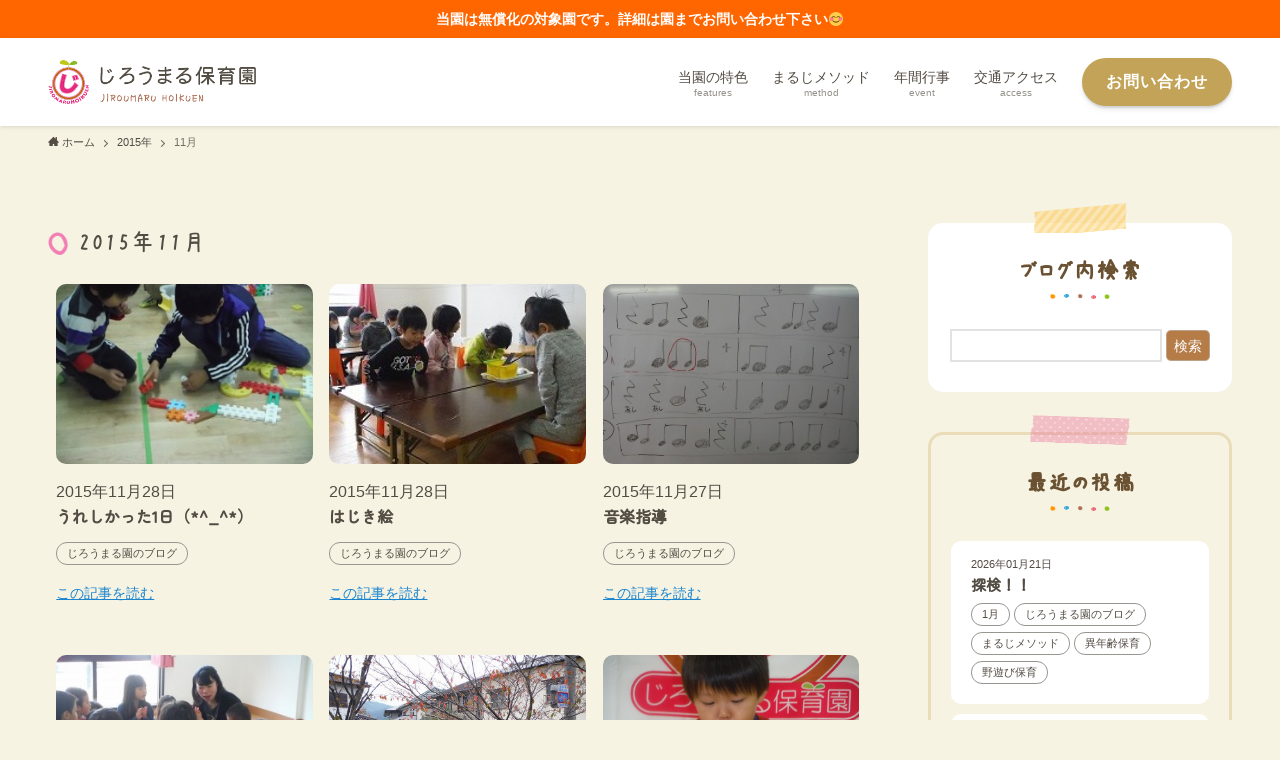

--- FILE ---
content_type: text/html; charset=UTF-8
request_url: https://jiroumaruen.com/2015/11/
body_size: 18248
content:
<!DOCTYPE html>
<html lang="ja" data-loaded="false" data-scrolled="false" data-spmenu="closed">
<head>
<meta charset="utf-8">
<meta name="format-detection" content="telephone=no">
<meta http-equiv="X-UA-Compatible" content="IE=edge">
<meta name="viewport" content="width=device-width, viewport-fit=cover">
<meta name='robots' content='max-image-preview:large' />
<link rel='dns-prefetch' href='//ajax.googleapis.com' />
<link rel='dns-prefetch' href='//qs.look-47.com' />
<link rel='dns-prefetch' href='//fonts.googleapis.com' />
<link rel='dns-prefetch' href='//fonts.gstatic.com' />
<link rel="alternate" type="application/rss+xml" title="福岡市早良区の保育園：じろうまる保育園【公式】 &raquo; フィード" href="https://jiroumaruen.com/feed/" />
<link rel="alternate" type="application/rss+xml" title="福岡市早良区の保育園：じろうまる保育園【公式】 &raquo; コメントフィード" href="https://jiroumaruen.com/comments/feed/" />

<!-- SEO SIMPLE PACK 3.1.2 -->
<title>2015年11月 | 福岡市早良区の保育園：じろうまる保育園【公式】</title>
<meta name="description" content="2015年11月の記事一覧ページです。">
<link rel="canonical" href="https://jiroumaruen.com/2015/11/">
<meta property="og:locale" content="ja_JP">
<meta property="og:type" content="website">
<meta property="og:image" content="https://jiroumaruen.com/wp-content/uploads/2023/01/da380e56c72459b315686655a13d136b-1.png">
<meta property="og:title" content="2015年11月 | 福岡市早良区の保育園：じろうまる保育園【公式】">
<meta property="og:description" content="2015年11月の記事一覧ページです。">
<meta property="og:url" content="https://jiroumaruen.com/2015/11/">
<meta property="og:site_name" content="福岡市早良区の保育園：じろうまる保育園【公式】">
<meta name="twitter:card" content="summary_large_image">
<!-- / SEO SIMPLE PACK -->

<link rel='stylesheet' id='font-awesome-all-css'  href='https://jiroumaruen.com/wp-content/themes/swell/assets/font-awesome/v6/css/all.min.css?ver=2.7.0.4' type='text/css' media='all' />
<link rel='stylesheet' id='wp-block-library-css'  href='https://jiroumaruen.com/wp-includes/css/dist/block-library/style.min.css?ver=6.0.3' type='text/css' media='all' />
<link rel='stylesheet' id='swell-icons-css'  href='https://jiroumaruen.com/wp-content/themes/swell/build/css/swell-icons.css?ver=2.7.0.4' type='text/css' media='all' />
<link rel='stylesheet' id='main_style-css'  href='https://jiroumaruen.com/wp-content/themes/swell/build/css/main.css?ver=2.7.0.4' type='text/css' media='all' />
<link rel='stylesheet' id='swell_blocks-css'  href='https://jiroumaruen.com/wp-content/themes/swell/build/css/blocks.css?ver=2.7.0.4' type='text/css' media='all' />
<style id='swell_custom-inline-css' type='text/css'>
:root{--swl-fz--content:4vw;--swl-font_family:"Helvetica Neue", Arial, "Hiragino Kaku Gothic ProN", "Hiragino Sans", Meiryo, sans-serif;--swl-font_weight:400;--color_main:#c2a357;--color_text:#524c43;--color_link:#1176d4;--color_htag:#c2a357;--color_bg:#f7f3e3;--color_gradient1:#d8ffff;--color_gradient2:#87e7ff;--color_main_thin:rgba(243, 204, 109, 0.05 );--color_main_dark:rgba(146, 122, 65, 1 );--color_list_check:#e41b76;--color_list_num:#c2a357;--color_list_good:#c2a357;--color_list_triangle:#f4e03a;--color_list_bad:#f36060;--color_faq_q:#30a7df;--color_faq_a:#eb6876;--color_icon_good:#3cd250;--color_icon_good_bg:#ecffe9;--color_icon_bad:#4b73eb;--color_icon_bad_bg:#eafaff;--color_icon_info:#f578b4;--color_icon_info_bg:#fff0fa;--color_icon_announce:#ffa537;--color_icon_announce_bg:#fff5f0;--color_icon_pen:#7a7a7a;--color_icon_pen_bg:#f7f7f7;--color_icon_book:#787364;--color_icon_book_bg:#f8f6ef;--color_icon_point:#ffa639;--color_icon_check:#86d67c;--color_icon_batsu:#f36060;--color_icon_hatena:#5295cc;--color_icon_caution:#f7da38;--color_icon_memo:#84878a;--color_deep01:#e44141;--color_deep02:#e62c80;--color_deep03:#6a5131;--color_deep04:#f09f4d;--color_pale01:#fff2f0;--color_pale02:#f3f8fd;--color_pale03:#f1f9ee;--color_pale04:#fdf9ee;--color_mark_blue:#b7e3ff;--color_mark_green:#bdf9c3;--color_mark_yellow:#fcf69f;--color_mark_orange:#ffddbc;--border01:solid 1px var(--color_main);--border02:double 4px var(--color_main);--border03:dashed 2px #dac798;--border04:solid 4px var(--color_gray);--card_posts_thumb_ratio:56.25%;--list_posts_thumb_ratio:61.8%;--big_posts_thumb_ratio:56.25%;--thumb_posts_thumb_ratio:61.8%;--color_header_bg:#ffffff;--color_header_text:#524c43;--color_footer_bg:#606966;--color_footer_text:#ffffff;--container_size:900px;--article_size:900px;--logo_size_sp:68px;--logo_size_pc:44px;--logo_size_pcfix:44px;}.swl-cell-bg[data-icon="doubleCircle"]{--cell-icon-color:#ffc977}.swl-cell-bg[data-icon="circle"]{--cell-icon-color:#94e29c}.swl-cell-bg[data-icon="triangle"]{--cell-icon-color:#eeda2f}.swl-cell-bg[data-icon="close"]{--cell-icon-color:#ec9191}.swl-cell-bg[data-icon="hatena"]{--cell-icon-color:#93c9da}.swl-cell-bg[data-icon="check"]{--cell-icon-color:#94e29c}.swl-cell-bg[data-icon="line"]{--cell-icon-color:#9b9b9b}.cap_box[data-colset="col1"]{--capbox-color:#f59b5f;--capbox-color--bg:#fff8eb}.cap_box[data-colset="col2"]{--capbox-color:#5fb9f5;--capbox-color--bg:#edf5ff}.cap_box[data-colset="col3"]{--capbox-color:#2fcd90;--capbox-color--bg:#eafaf2}.red_{--the-btn-color:#f74a4a;--the-btn-color2:#ffbc49;--the-solid-shadow: rgba(185, 56, 56, 1 )}.blue_{--the-btn-color:#338df4;--the-btn-color2:#35eaff;--the-solid-shadow: rgba(38, 106, 183, 1 )}.green_{--the-btn-color:#62d847;--the-btn-color2:#7bf7bd;--the-solid-shadow: rgba(74, 162, 53, 1 )}.is-style-btn_normal{--the-btn-radius:80px}.is-style-btn_solid{--the-btn-radius:80px}.is-style-btn_shiny{--the-btn-radius:80px}.is-style-btn_line{--the-btn-radius:80px}.post_content blockquote{padding:1.5em 2em 1.5em 3em}.post_content blockquote::before{content:"";display:block;width:5px;height:calc(100% - 3em);top:1.5em;left:1.5em;border-left:solid 1px rgba(180,180,180,.75);border-right:solid 1px rgba(180,180,180,.75);}.mark_blue{background:-webkit-linear-gradient(transparent 64%,var(--color_mark_blue) 0%);background:linear-gradient(transparent 64%,var(--color_mark_blue) 0%)}.mark_green{background:-webkit-linear-gradient(transparent 64%,var(--color_mark_green) 0%);background:linear-gradient(transparent 64%,var(--color_mark_green) 0%)}.mark_yellow{background:-webkit-linear-gradient(transparent 64%,var(--color_mark_yellow) 0%);background:linear-gradient(transparent 64%,var(--color_mark_yellow) 0%)}.mark_orange{background:-webkit-linear-gradient(transparent 64%,var(--color_mark_orange) 0%);background:linear-gradient(transparent 64%,var(--color_mark_orange) 0%)}[class*="is-style-icon_"]{color:#333;border-width:0}[class*="is-style-big_icon_"]{border-width:2px;border-style:solid}[data-col="gray"] .c-balloon__text{background:#f7f7f7;border-color:#ccc}[data-col="gray"] .c-balloon__before{border-right-color:#f7f7f7}[data-col="green"] .c-balloon__text{background:#d1f8c2;border-color:#9ddd93}[data-col="green"] .c-balloon__before{border-right-color:#d1f8c2}[data-col="blue"] .c-balloon__text{background:#e2f6ff;border-color:#93d2f0}[data-col="blue"] .c-balloon__before{border-right-color:#e2f6ff}[data-col="red"] .c-balloon__text{background:#ffebeb;border-color:#f48789}[data-col="red"] .c-balloon__before{border-right-color:#ffebeb}[data-col="yellow"] .c-balloon__text{background:#f9f7d2;border-color:#fbe593}[data-col="yellow"] .c-balloon__before{border-right-color:#f9f7d2}.-type-list2 .p-postList__body::after,.-type-big .p-postList__body::after{content: "READ MORE »";}.c-postThumb__cat{background-color:#c2a357;color:#fff;background-image: repeating-linear-gradient(-45deg,rgba(255,255,255,.1),rgba(255,255,255,.1) 6px,transparent 6px,transparent 12px)}.post_content h2{background:var(--color_htag);padding:.75em 1em;color:#fff}.post_content h2::before{position:absolute;display:block;pointer-events:none;content:"";top:-4px;left:0;width:100%;height:calc(100% + 4px);box-sizing:content-box;border-top:solid 2px var(--color_htag);border-bottom:solid 2px var(--color_htag)}.post_content h3{padding:0 .5em .5em}.post_content h3::before{content:"";width:100%;height:2px;background: repeating-linear-gradient(90deg, var(--color_htag) 0%, var(--color_htag) 29.3%, rgba(150,150,150,.2) 29.3%, rgba(150,150,150,.2) 100%)}.post_content h4{padding:0 0 0 16px;border-left:solid 2px var(--color_htag)}.l-header{box-shadow: 0 1px 4px rgba(0,0,0,.12)}.l-header__menuBtn{color:#fff;background-color:#111111}.c-gnav a::after{background:var(--color_header_text);width:100%;height:2px;transform:scaleX(0)}.p-spHeadMenu .menu-item.-current{border-bottom-color:var(--color_header_text)}.c-gnav > li:hover > a::after,.c-gnav > .-current > a::after{transform: scaleX(1)}.c-gnav .sub-menu{color:#333;background:#fff}.l-fixHeader::before{opacity:1}.c-infoBar{color:#fff;background-color:#ff4133}.c-infoBar__text{font-size:3.4vw}.c-infoBar__btn{background-color:var(--color_main) !important}#pagetop{border-radius:50%}.c-widget__title.-spmenu{padding:.5em .75em;border-radius:var(--swl-radius--2, 0px);background:var(--color_main);color:#fff;}.c-widget__title.-footer{padding:.5em}.c-widget__title.-footer::before{content:"";bottom:0;left:0;width:40%;z-index:1;background:var(--color_main)}.c-widget__title.-footer::after{content:"";bottom:0;left:0;width:100%;background:var(--color_border)}.c-secTitle{border-left:solid 2px var(--color_main);padding:0em .75em}.p-spMenu{color:#333}.p-spMenu__inner::before{background:#fdfdfd;opacity:1}.p-spMenu__overlay{background:#000;opacity:0.6}[class*="page-numbers"]{color:#fff;background-color:#dedede}a{text-decoration: none}.l-topTitleArea.c-filterLayer::before{background-color:#000;opacity:0;content:""}@media screen and (min-width: 960px){:root{}}@media screen and (max-width: 959px){:root{}.l-header__logo{margin-right:auto}.l-header__inner{-webkit-box-pack:end;-webkit-justify-content:flex-end;justify-content:flex-end}}@media screen and (min-width: 600px){:root{--swl-fz--content:16px;}.c-infoBar__text{font-size:14px}}@media screen and (max-width: 599px){:root{}}@media (min-width: 1108px) {.alignwide{left:-100px;width:calc(100% + 200px);}}@media (max-width: 1108px) {.-sidebar-off .swell-block-fullWide__inner.l-container .alignwide{left:0px;width:100%;}}.l-fixHeader .l-fixHeader__gnav{order:0}[data-scrolled=true] .l-fixHeader[data-ready]{opacity:1;-webkit-transform:translateY(0)!important;transform:translateY(0)!important;visibility:visible}.-body-solid .l-fixHeader{box-shadow:0 2px 4px var(--swl-color_shadow)}.l-fixHeader__inner{align-items:stretch;color:var(--color_header_text);display:flex;padding-bottom:0;padding-top:0;position:relative;z-index:1}.l-fixHeader__logo{align-items:center;display:flex;line-height:1;margin-right:24px;order:0;padding:16px 0}.c-infoBar{overflow:hidden;position:relative;width:100%}.c-infoBar.-bg-stripe:before{background-image:repeating-linear-gradient(-45deg,#fff 0 6px,transparent 6px 12px);content:"";display:block;opacity:.1}.c-infoBar__link{text-decoration:none;z-index:0}.c-infoBar__link,.c-infoBar__text{color:inherit;display:block;position:relative}.c-infoBar__text{font-weight:700;padding:8px 0;z-index:1}.c-infoBar__text.-flow-on{-webkit-animation:flowing_text 12s linear infinite;animation:flowing_text 12s linear infinite;-webkit-animation-duration:12s;animation-duration:12s;text-align:left;-webkit-transform:translateX(100%);transform:translateX(100%);white-space:nowrap}.c-infoBar__text.-flow-off{align-items:center;display:flex;flex-wrap:wrap;justify-content:center;text-align:center}.c-infoBar__btn{border-radius:40px;box-shadow:0 2px 4px var(--swl-color_shadow);color:#fff;display:block;font-size:.95em;line-height:2;margin-left:1em;min-width:1em;padding:0 1em;text-decoration:none;width:auto}@media (min-width:960px){.c-infoBar__text.-flow-on{-webkit-animation-duration:20s;animation-duration:20s}}@media (min-width:1200px){.c-infoBar__text.-flow-on{-webkit-animation-duration:24s;animation-duration:24s}}@media (min-width:1600px){.c-infoBar__text.-flow-on{-webkit-animation-duration:30s;animation-duration:30s}}.is-style-btn_normal a,.is-style-btn_shiny a{box-shadow:var(--swl-btn_shadow)}.c-shareBtns__btn,.is-style-balloon>.c-tabList .c-tabList__button,.p-snsCta,[class*=page-numbers]{box-shadow:var(--swl-box_shadow)}.p-articleThumb__img,.p-articleThumb__youtube{box-shadow:var(--swl-img_shadow)}.p-pickupBanners__item .c-bannerLink,.p-postList__thumb{box-shadow:0 2px 8px rgba(0,0,0,.1),0 4px 4px -4px rgba(0,0,0,.1)}.p-postList.-w-ranking li:before{background-image:repeating-linear-gradient(-45deg,hsla(0,0%,100%,.1),hsla(0,0%,100%,.1) 6px,transparent 0,transparent 12px);box-shadow:1px 1px 4px rgba(0,0,0,.2)}@media (min-width:960px){.-series .l-header__inner{align-items:stretch;display:flex}.-series .l-header__logo{align-items:center;display:flex;flex-wrap:wrap;margin-right:24px;padding:16px 0}.-series .l-header__logo .c-catchphrase{font-size:13px;padding:4px 0}.-series .c-headLogo{margin-right:16px}.-series-right .l-header__inner{justify-content:space-between}.-series-right .c-gnavWrap{margin-left:auto}.-series-right .w-header{margin-left:12px}.-series-left .w-header{margin-left:auto}}@media (min-width:960px) and (min-width:600px){.-series .c-headLogo{max-width:400px}}.c-gnav .sub-menu a:before,.c-listMenu a:before{-webkit-font-smoothing:antialiased;-moz-osx-font-smoothing:grayscale;font-family:icomoon!important;font-style:normal;font-variant:normal;font-weight:400;line-height:1;text-transform:none}.c-submenuToggleBtn{display:none}.c-listMenu a{padding:.75em 1em .75em 1.5em;transition:padding .25s}.c-listMenu a:hover{padding-left:1.75em;padding-right:.75em}.c-gnav .sub-menu a:before,.c-listMenu a:before{color:inherit;content:"\e921";display:inline-block;left:2px;position:absolute;top:50%;-webkit-transform:translateY(-50%);transform:translateY(-50%);vertical-align:middle}.c-listMenu .children,.c-listMenu .sub-menu{margin:0}.c-listMenu .children a,.c-listMenu .sub-menu a{font-size:.9em;padding-left:2.5em}.c-listMenu .children a:before,.c-listMenu .sub-menu a:before{left:1em}.c-listMenu .children a:hover,.c-listMenu .sub-menu a:hover{padding-left:2.75em}.c-listMenu .children ul a,.c-listMenu .sub-menu ul a{padding-left:3.25em}.c-listMenu .children ul a:before,.c-listMenu .sub-menu ul a:before{left:1.75em}.c-listMenu .children ul a:hover,.c-listMenu .sub-menu ul a:hover{padding-left:3.5em}.c-gnav li:hover>.sub-menu{opacity:1;visibility:visible}.c-gnav .sub-menu:before{background:inherit;content:"";height:100%;left:0;position:absolute;top:0;width:100%;z-index:0}.c-gnav .sub-menu .sub-menu{left:100%;top:0;z-index:-1}.c-gnav .sub-menu a{padding-left:2em}.c-gnav .sub-menu a:before{left:.5em}.c-gnav .sub-menu a:hover .ttl{left:4px}:root{--color_content_bg:var(--color_bg);}.c-widget__title.-side{padding:.5em .75em;border-radius:var(--swl-radius--2, 0px);background:var(--color_main);color:#fff;}@media screen and (min-width: 960px){:root{}}@media screen and (max-width: 959px){:root{}}@media screen and (min-width: 600px){:root{}}@media screen and (max-width: 599px){:root{}}.swell-block-fullWide__inner.l-container{--swl-fw_inner_pad:var(--swl-pad_container,0px)}@media (min-width:960px){.-sidebar-on .l-content .alignfull,.-sidebar-on .l-content .alignwide{left:-16px;width:calc(100% + 32px)}.swell-block-fullWide__inner.l-article{--swl-fw_inner_pad:var(--swl-pad_post_content,0px)}.-sidebar-on .swell-block-fullWide__inner .alignwide{left:0;width:100%}.-sidebar-on .swell-block-fullWide__inner .alignfull{left:calc(0px - var(--swl-fw_inner_pad, 0))!important;margin-left:0!important;margin-right:0!important;width:calc(100% + var(--swl-fw_inner_pad, 0)*2)!important}}
</style>
<link rel='stylesheet' id='swell-parts/footer-css'  href='https://jiroumaruen.com/wp-content/themes/swell/build/css/modules/parts/footer.css?ver=2.7.0.4' type='text/css' media='all' />
<link rel='stylesheet' id='swell-page/archive-css'  href='https://jiroumaruen.com/wp-content/themes/swell/build/css/modules/page/archive.css?ver=2.7.0.4' type='text/css' media='all' />
<style id='global-styles-inline-css' type='text/css'>
body{--wp--preset--color--black: #000;--wp--preset--color--cyan-bluish-gray: #abb8c3;--wp--preset--color--white: #fff;--wp--preset--color--pale-pink: #f78da7;--wp--preset--color--vivid-red: #cf2e2e;--wp--preset--color--luminous-vivid-orange: #ff6900;--wp--preset--color--luminous-vivid-amber: #fcb900;--wp--preset--color--light-green-cyan: #7bdcb5;--wp--preset--color--vivid-green-cyan: #00d084;--wp--preset--color--pale-cyan-blue: #8ed1fc;--wp--preset--color--vivid-cyan-blue: #0693e3;--wp--preset--color--vivid-purple: #9b51e0;--wp--preset--color--swl-main: var(--color_main);--wp--preset--color--swl-main-thin: var(--color_main_thin);--wp--preset--color--swl-gray: var(--color_gray);--wp--preset--color--swl-deep-01: var(--color_deep01);--wp--preset--color--swl-deep-02: var(--color_deep02);--wp--preset--color--swl-deep-03: var(--color_deep03);--wp--preset--color--swl-deep-04: var(--color_deep04);--wp--preset--color--swl-pale-01: var(--color_pale01);--wp--preset--color--swl-pale-02: var(--color_pale02);--wp--preset--color--swl-pale-03: var(--color_pale03);--wp--preset--color--swl-pale-04: var(--color_pale04);--wp--preset--gradient--vivid-cyan-blue-to-vivid-purple: linear-gradient(135deg,rgba(6,147,227,1) 0%,rgb(155,81,224) 100%);--wp--preset--gradient--light-green-cyan-to-vivid-green-cyan: linear-gradient(135deg,rgb(122,220,180) 0%,rgb(0,208,130) 100%);--wp--preset--gradient--luminous-vivid-amber-to-luminous-vivid-orange: linear-gradient(135deg,rgba(252,185,0,1) 0%,rgba(255,105,0,1) 100%);--wp--preset--gradient--luminous-vivid-orange-to-vivid-red: linear-gradient(135deg,rgba(255,105,0,1) 0%,rgb(207,46,46) 100%);--wp--preset--gradient--very-light-gray-to-cyan-bluish-gray: linear-gradient(135deg,rgb(238,238,238) 0%,rgb(169,184,195) 100%);--wp--preset--gradient--cool-to-warm-spectrum: linear-gradient(135deg,rgb(74,234,220) 0%,rgb(151,120,209) 20%,rgb(207,42,186) 40%,rgb(238,44,130) 60%,rgb(251,105,98) 80%,rgb(254,248,76) 100%);--wp--preset--gradient--blush-light-purple: linear-gradient(135deg,rgb(255,206,236) 0%,rgb(152,150,240) 100%);--wp--preset--gradient--blush-bordeaux: linear-gradient(135deg,rgb(254,205,165) 0%,rgb(254,45,45) 50%,rgb(107,0,62) 100%);--wp--preset--gradient--luminous-dusk: linear-gradient(135deg,rgb(255,203,112) 0%,rgb(199,81,192) 50%,rgb(65,88,208) 100%);--wp--preset--gradient--pale-ocean: linear-gradient(135deg,rgb(255,245,203) 0%,rgb(182,227,212) 50%,rgb(51,167,181) 100%);--wp--preset--gradient--electric-grass: linear-gradient(135deg,rgb(202,248,128) 0%,rgb(113,206,126) 100%);--wp--preset--gradient--midnight: linear-gradient(135deg,rgb(2,3,129) 0%,rgb(40,116,252) 100%);--wp--preset--duotone--dark-grayscale: url('#wp-duotone-dark-grayscale');--wp--preset--duotone--grayscale: url('#wp-duotone-grayscale');--wp--preset--duotone--purple-yellow: url('#wp-duotone-purple-yellow');--wp--preset--duotone--blue-red: url('#wp-duotone-blue-red');--wp--preset--duotone--midnight: url('#wp-duotone-midnight');--wp--preset--duotone--magenta-yellow: url('#wp-duotone-magenta-yellow');--wp--preset--duotone--purple-green: url('#wp-duotone-purple-green');--wp--preset--duotone--blue-orange: url('#wp-duotone-blue-orange');--wp--preset--font-size--small: 0.9em;--wp--preset--font-size--medium: 1.1em;--wp--preset--font-size--large: 1.25em;--wp--preset--font-size--x-large: 42px;--wp--preset--font-size--xs: 0.75em;--wp--preset--font-size--huge: 1.6em;}.has-black-color{color: var(--wp--preset--color--black) !important;}.has-cyan-bluish-gray-color{color: var(--wp--preset--color--cyan-bluish-gray) !important;}.has-white-color{color: var(--wp--preset--color--white) !important;}.has-pale-pink-color{color: var(--wp--preset--color--pale-pink) !important;}.has-vivid-red-color{color: var(--wp--preset--color--vivid-red) !important;}.has-luminous-vivid-orange-color{color: var(--wp--preset--color--luminous-vivid-orange) !important;}.has-luminous-vivid-amber-color{color: var(--wp--preset--color--luminous-vivid-amber) !important;}.has-light-green-cyan-color{color: var(--wp--preset--color--light-green-cyan) !important;}.has-vivid-green-cyan-color{color: var(--wp--preset--color--vivid-green-cyan) !important;}.has-pale-cyan-blue-color{color: var(--wp--preset--color--pale-cyan-blue) !important;}.has-vivid-cyan-blue-color{color: var(--wp--preset--color--vivid-cyan-blue) !important;}.has-vivid-purple-color{color: var(--wp--preset--color--vivid-purple) !important;}.has-black-background-color{background-color: var(--wp--preset--color--black) !important;}.has-cyan-bluish-gray-background-color{background-color: var(--wp--preset--color--cyan-bluish-gray) !important;}.has-white-background-color{background-color: var(--wp--preset--color--white) !important;}.has-pale-pink-background-color{background-color: var(--wp--preset--color--pale-pink) !important;}.has-vivid-red-background-color{background-color: var(--wp--preset--color--vivid-red) !important;}.has-luminous-vivid-orange-background-color{background-color: var(--wp--preset--color--luminous-vivid-orange) !important;}.has-luminous-vivid-amber-background-color{background-color: var(--wp--preset--color--luminous-vivid-amber) !important;}.has-light-green-cyan-background-color{background-color: var(--wp--preset--color--light-green-cyan) !important;}.has-vivid-green-cyan-background-color{background-color: var(--wp--preset--color--vivid-green-cyan) !important;}.has-pale-cyan-blue-background-color{background-color: var(--wp--preset--color--pale-cyan-blue) !important;}.has-vivid-cyan-blue-background-color{background-color: var(--wp--preset--color--vivid-cyan-blue) !important;}.has-vivid-purple-background-color{background-color: var(--wp--preset--color--vivid-purple) !important;}.has-black-border-color{border-color: var(--wp--preset--color--black) !important;}.has-cyan-bluish-gray-border-color{border-color: var(--wp--preset--color--cyan-bluish-gray) !important;}.has-white-border-color{border-color: var(--wp--preset--color--white) !important;}.has-pale-pink-border-color{border-color: var(--wp--preset--color--pale-pink) !important;}.has-vivid-red-border-color{border-color: var(--wp--preset--color--vivid-red) !important;}.has-luminous-vivid-orange-border-color{border-color: var(--wp--preset--color--luminous-vivid-orange) !important;}.has-luminous-vivid-amber-border-color{border-color: var(--wp--preset--color--luminous-vivid-amber) !important;}.has-light-green-cyan-border-color{border-color: var(--wp--preset--color--light-green-cyan) !important;}.has-vivid-green-cyan-border-color{border-color: var(--wp--preset--color--vivid-green-cyan) !important;}.has-pale-cyan-blue-border-color{border-color: var(--wp--preset--color--pale-cyan-blue) !important;}.has-vivid-cyan-blue-border-color{border-color: var(--wp--preset--color--vivid-cyan-blue) !important;}.has-vivid-purple-border-color{border-color: var(--wp--preset--color--vivid-purple) !important;}.has-vivid-cyan-blue-to-vivid-purple-gradient-background{background: var(--wp--preset--gradient--vivid-cyan-blue-to-vivid-purple) !important;}.has-light-green-cyan-to-vivid-green-cyan-gradient-background{background: var(--wp--preset--gradient--light-green-cyan-to-vivid-green-cyan) !important;}.has-luminous-vivid-amber-to-luminous-vivid-orange-gradient-background{background: var(--wp--preset--gradient--luminous-vivid-amber-to-luminous-vivid-orange) !important;}.has-luminous-vivid-orange-to-vivid-red-gradient-background{background: var(--wp--preset--gradient--luminous-vivid-orange-to-vivid-red) !important;}.has-very-light-gray-to-cyan-bluish-gray-gradient-background{background: var(--wp--preset--gradient--very-light-gray-to-cyan-bluish-gray) !important;}.has-cool-to-warm-spectrum-gradient-background{background: var(--wp--preset--gradient--cool-to-warm-spectrum) !important;}.has-blush-light-purple-gradient-background{background: var(--wp--preset--gradient--blush-light-purple) !important;}.has-blush-bordeaux-gradient-background{background: var(--wp--preset--gradient--blush-bordeaux) !important;}.has-luminous-dusk-gradient-background{background: var(--wp--preset--gradient--luminous-dusk) !important;}.has-pale-ocean-gradient-background{background: var(--wp--preset--gradient--pale-ocean) !important;}.has-electric-grass-gradient-background{background: var(--wp--preset--gradient--electric-grass) !important;}.has-midnight-gradient-background{background: var(--wp--preset--gradient--midnight) !important;}.has-small-font-size{font-size: var(--wp--preset--font-size--small) !important;}.has-medium-font-size{font-size: var(--wp--preset--font-size--medium) !important;}.has-large-font-size{font-size: var(--wp--preset--font-size--large) !important;}.has-x-large-font-size{font-size: var(--wp--preset--font-size--x-large) !important;}
</style>
<link rel='stylesheet' id='contact-form-7-css'  href='https://jiroumaruen.com/wp-content/plugins/contact-form-7/includes/css/styles.css?ver=5.7.2' type='text/css' media='all' />
<link rel='stylesheet' id='child_style-css'  href='https://jiroumaruen.com/wp-content/themes/swell_child/style.css?ver=2023091972843' type='text/css' media='all' />
<link rel='stylesheet' id='child_style_cs-css'  href='https://qs.look-47.com/qs.css?ver=202601211748' type='text/css' media='all' />
<link rel='stylesheet' id='child_style2-css'  href='https://jiroumaruen.com/wp-content/themes/swell_child/style2.css?ver=2024022124141' type='text/css' media='all' />
<link rel='stylesheet' id='child_slick-css'  href='https://jiroumaruen.com/wp-content/themes/swell_child/css/slick.css?ver=20230117121919' type='text/css' media='all' />
<link rel='stylesheet' id='child_font1-css'  href='https://fonts.googleapis.com?ver=6.0.3' type='text/css' media='all' />
<link rel='stylesheet' id='child_font2-css'  href='https://fonts.gstatic.com?ver=6.0.3' type='text/css' media='all' />
<link rel='stylesheet' id='child_font3-css'  href='https://fonts.googleapis.com/css2?family=Zen+Maru+Gothic%3Awght%40500&#038;display=swap&#038;ver=6.0.3' type='text/css' media='all' />
<script type='text/javascript' src='https://ajax.googleapis.com/ajax/libs/jquery/1.8.2/jquery.min.js?ver=1.8.2' id='jquery-js'></script>
<script type='text/javascript' src='https://jiroumaruen.com/wp-content/themes/swell_child/js/common.js?ver=2023012052128' id='child_js2-js'></script>
<script type='text/javascript' src='https://jiroumaruen.com/wp-content/themes/swell_child/js/slick.js?ver=20230117121909' id='child_js3-js'></script>
<script type='text/javascript' src='https://jiroumaruen.com/wp-content/themes/swell_child/js/stonewall.js?ver=20230118121843' id='child_js4-js'></script>

<noscript><link href="https://jiroumaruen.com/wp-content/themes/swell/build/css/noscript.css" rel="stylesheet"></noscript>
<link rel="https://api.w.org/" href="https://jiroumaruen.com/wp-json/" /><link rel="icon" href="https://jiroumaruen.com/wp-content/uploads/2023/01/cropped-424513fdbae541019d441b86baeb8bad-32x32.png" sizes="32x32" />
<link rel="icon" href="https://jiroumaruen.com/wp-content/uploads/2023/01/cropped-424513fdbae541019d441b86baeb8bad-192x192.png" sizes="192x192" />
<link rel="apple-touch-icon" href="https://jiroumaruen.com/wp-content/uploads/2023/01/cropped-424513fdbae541019d441b86baeb8bad-180x180.png" />
<meta name="msapplication-TileImage" content="https://jiroumaruen.com/wp-content/uploads/2023/01/cropped-424513fdbae541019d441b86baeb8bad-270x270.png" />

<link rel="stylesheet" href="https://jiroumaruen.com/wp-content/themes/swell/build/css/print.css" media="print" >
<!-- Google Tag Manager -->
<script>(function(w,d,s,l,i){w[l]=w[l]||[];w[l].push({'gtm.start':
new Date().getTime(),event:'gtm.js'});var f=d.getElementsByTagName(s)[0],
j=d.createElement(s),dl=l!='dataLayer'?'&l='+l:'';j.async=true;j.src=
'https://www.googletagmanager.com/gtm.js?id='+i+dl;f.parentNode.insertBefore(j,f);
})(window,document,'script','dataLayer','GTM-NDLZZSC');</script>
<!-- End Google Tag Manager -->
</head>
<body>
<!-- Google Tag Manager (noscript) -->
<noscript><iframe src="https://www.googletagmanager.com/ns.html?id=GTM-NDLZZSC"
height="0" width="0" style="display:none;visibility:hidden"></iframe></noscript>
<!-- End Google Tag Manager (noscript) -->
<svg xmlns="http://www.w3.org/2000/svg" viewBox="0 0 0 0" width="0" height="0" focusable="false" role="none" style="visibility: hidden; position: absolute; left: -9999px; overflow: hidden;" ><defs><filter id="wp-duotone-dark-grayscale"><feColorMatrix color-interpolation-filters="sRGB" type="matrix" values=" .299 .587 .114 0 0 .299 .587 .114 0 0 .299 .587 .114 0 0 .299 .587 .114 0 0 " /><feComponentTransfer color-interpolation-filters="sRGB" ><feFuncR type="table" tableValues="0 0.49803921568627" /><feFuncG type="table" tableValues="0 0.49803921568627" /><feFuncB type="table" tableValues="0 0.49803921568627" /><feFuncA type="table" tableValues="1 1" /></feComponentTransfer><feComposite in2="SourceGraphic" operator="in" /></filter></defs></svg><svg xmlns="http://www.w3.org/2000/svg" viewBox="0 0 0 0" width="0" height="0" focusable="false" role="none" style="visibility: hidden; position: absolute; left: -9999px; overflow: hidden;" ><defs><filter id="wp-duotone-grayscale"><feColorMatrix color-interpolation-filters="sRGB" type="matrix" values=" .299 .587 .114 0 0 .299 .587 .114 0 0 .299 .587 .114 0 0 .299 .587 .114 0 0 " /><feComponentTransfer color-interpolation-filters="sRGB" ><feFuncR type="table" tableValues="0 1" /><feFuncG type="table" tableValues="0 1" /><feFuncB type="table" tableValues="0 1" /><feFuncA type="table" tableValues="1 1" /></feComponentTransfer><feComposite in2="SourceGraphic" operator="in" /></filter></defs></svg><svg xmlns="http://www.w3.org/2000/svg" viewBox="0 0 0 0" width="0" height="0" focusable="false" role="none" style="visibility: hidden; position: absolute; left: -9999px; overflow: hidden;" ><defs><filter id="wp-duotone-purple-yellow"><feColorMatrix color-interpolation-filters="sRGB" type="matrix" values=" .299 .587 .114 0 0 .299 .587 .114 0 0 .299 .587 .114 0 0 .299 .587 .114 0 0 " /><feComponentTransfer color-interpolation-filters="sRGB" ><feFuncR type="table" tableValues="0.54901960784314 0.98823529411765" /><feFuncG type="table" tableValues="0 1" /><feFuncB type="table" tableValues="0.71764705882353 0.25490196078431" /><feFuncA type="table" tableValues="1 1" /></feComponentTransfer><feComposite in2="SourceGraphic" operator="in" /></filter></defs></svg><svg xmlns="http://www.w3.org/2000/svg" viewBox="0 0 0 0" width="0" height="0" focusable="false" role="none" style="visibility: hidden; position: absolute; left: -9999px; overflow: hidden;" ><defs><filter id="wp-duotone-blue-red"><feColorMatrix color-interpolation-filters="sRGB" type="matrix" values=" .299 .587 .114 0 0 .299 .587 .114 0 0 .299 .587 .114 0 0 .299 .587 .114 0 0 " /><feComponentTransfer color-interpolation-filters="sRGB" ><feFuncR type="table" tableValues="0 1" /><feFuncG type="table" tableValues="0 0.27843137254902" /><feFuncB type="table" tableValues="0.5921568627451 0.27843137254902" /><feFuncA type="table" tableValues="1 1" /></feComponentTransfer><feComposite in2="SourceGraphic" operator="in" /></filter></defs></svg><svg xmlns="http://www.w3.org/2000/svg" viewBox="0 0 0 0" width="0" height="0" focusable="false" role="none" style="visibility: hidden; position: absolute; left: -9999px; overflow: hidden;" ><defs><filter id="wp-duotone-midnight"><feColorMatrix color-interpolation-filters="sRGB" type="matrix" values=" .299 .587 .114 0 0 .299 .587 .114 0 0 .299 .587 .114 0 0 .299 .587 .114 0 0 " /><feComponentTransfer color-interpolation-filters="sRGB" ><feFuncR type="table" tableValues="0 0" /><feFuncG type="table" tableValues="0 0.64705882352941" /><feFuncB type="table" tableValues="0 1" /><feFuncA type="table" tableValues="1 1" /></feComponentTransfer><feComposite in2="SourceGraphic" operator="in" /></filter></defs></svg><svg xmlns="http://www.w3.org/2000/svg" viewBox="0 0 0 0" width="0" height="0" focusable="false" role="none" style="visibility: hidden; position: absolute; left: -9999px; overflow: hidden;" ><defs><filter id="wp-duotone-magenta-yellow"><feColorMatrix color-interpolation-filters="sRGB" type="matrix" values=" .299 .587 .114 0 0 .299 .587 .114 0 0 .299 .587 .114 0 0 .299 .587 .114 0 0 " /><feComponentTransfer color-interpolation-filters="sRGB" ><feFuncR type="table" tableValues="0.78039215686275 1" /><feFuncG type="table" tableValues="0 0.94901960784314" /><feFuncB type="table" tableValues="0.35294117647059 0.47058823529412" /><feFuncA type="table" tableValues="1 1" /></feComponentTransfer><feComposite in2="SourceGraphic" operator="in" /></filter></defs></svg><svg xmlns="http://www.w3.org/2000/svg" viewBox="0 0 0 0" width="0" height="0" focusable="false" role="none" style="visibility: hidden; position: absolute; left: -9999px; overflow: hidden;" ><defs><filter id="wp-duotone-purple-green"><feColorMatrix color-interpolation-filters="sRGB" type="matrix" values=" .299 .587 .114 0 0 .299 .587 .114 0 0 .299 .587 .114 0 0 .299 .587 .114 0 0 " /><feComponentTransfer color-interpolation-filters="sRGB" ><feFuncR type="table" tableValues="0.65098039215686 0.40392156862745" /><feFuncG type="table" tableValues="0 1" /><feFuncB type="table" tableValues="0.44705882352941 0.4" /><feFuncA type="table" tableValues="1 1" /></feComponentTransfer><feComposite in2="SourceGraphic" operator="in" /></filter></defs></svg><svg xmlns="http://www.w3.org/2000/svg" viewBox="0 0 0 0" width="0" height="0" focusable="false" role="none" style="visibility: hidden; position: absolute; left: -9999px; overflow: hidden;" ><defs><filter id="wp-duotone-blue-orange"><feColorMatrix color-interpolation-filters="sRGB" type="matrix" values=" .299 .587 .114 0 0 .299 .587 .114 0 0 .299 .587 .114 0 0 .299 .587 .114 0 0 " /><feComponentTransfer color-interpolation-filters="sRGB" ><feFuncR type="table" tableValues="0.098039215686275 1" /><feFuncG type="table" tableValues="0 0.66274509803922" /><feFuncB type="table" tableValues="0.84705882352941 0.41960784313725" /><feFuncA type="table" tableValues="1 1" /></feComponentTransfer><feComposite in2="SourceGraphic" operator="in" /></filter></defs></svg><div id="body_wrap" class="archive date -body-solid -index-off -sidebar-on -frame-off" >
<div id="sp_menu" class="p-spMenu -right">
	<div class="p-spMenu__inner">
		<div class="p-spMenu__closeBtn">
			<button class="c-iconBtn -menuBtn c-plainBtn" data-onclick="toggleMenu" aria-label="メニューを閉じる">
				<i class="c-iconBtn__icon icon-close-thin"></i>
			</button>
		</div>
		<div class="p-spMenu__body">
			<div class="c-widget__title -spmenu">
				MENU			</div>
			<div class="p-spMenu__nav">
				<ul class="c-spnav c-listMenu"><li class="menu-item menu-item-type-post_type menu-item-object-page menu-item-home menu-item-32674"><a href="https://jiroumaruen.com/">トップページ</a></li>
<li class="menu-item menu-item-type-post_type menu-item-object-page menu-item-32675"><a href="https://jiroumaruen.com/blog-list/">じろうまる保育園の日常ブログ</a></li>
<li class="menu-item menu-item-type-post_type menu-item-object-page menu-item-32676"><a href="https://jiroumaruen.com/faq/">よくあるご質問</a></li>
<li class="menu-item menu-item-type-post_type menu-item-object-page menu-item-32677"><a href="https://jiroumaruen.com/sponsorship/">協賛していただける方へ</a></li>
</ul>			</div>
			<div id="sp_menu_bottom" class="p-spMenu__bottom w-spMenuBottom"><div id="custom_html-3" class="widget_text c-widget widget_custom_html"><div class="textwidget custom-html-widget"><div class="p-blogParts post_content" data-partsID="32168">
<div class="wp-block-columns is-not-stacked-on-mobile">
<div class="wp-block-column">
<figure class="wp-block-image size-full"><img width="504" height="182" src="https://jiroumaruen.com/wp-content/uploads/2023/01/rogo-a.png" alt="じろうまる保育園" class="wp-image-32190" srcset="https://jiroumaruen.com/wp-content/uploads/2023/01/rogo-a.png 504w, https://jiroumaruen.com/wp-content/uploads/2023/01/rogo-a-300x108.png 300w" sizes="(max-width: 504px) 100vw, 504px" /></figure>
</div>



<div class="wp-block-column sp-menu-top-right">
<figure class="wp-block-image size-full close-btn"><img width="60" height="60" src="https://jiroumaruen.com/wp-content/uploads/2023/01/e121fdfe2d86b92b701fc109146c7c7b-1.png" alt="" class="wp-image-32453"/></figure>
</div>
</div>


<div class="info">
<p>福岡市早良区次郎丸4丁目1-45<br>地下鉄七隈線「次郎丸駅」から徒歩4分<br><a class="tel" href="tel:092-863-2056">092-863-2056</a></p>
</div>


<figure class="wp-block-image size-full is-resized"><img src="https://jiroumaruen.com/wp-content/uploads/2023/01/01065c57a0a53fccba5bd93172c9a894.png" alt="園について" class="wp-image-32175" width="600" height="63" srcset="https://jiroumaruen.com/wp-content/uploads/2023/01/01065c57a0a53fccba5bd93172c9a894.png 600w, https://jiroumaruen.com/wp-content/uploads/2023/01/01065c57a0a53fccba5bd93172c9a894-300x32.png 300w" sizes="(max-width: 600px) 100vw, 600px" /></figure>



<div class="swell-block-columns u-mb-ctrl u-mb-0" style="--clmn-w--mobile:50%;--swl-clmn-mrgn--x:0rem;--swl-clmn-mrgn--y:0rem"><div class="swell-block-columns__inner">
<div class="swell-block-column swl-has-mb--s">
<figure class="wp-block-image size-full"><a href="https://jiroumaruen.com/method/"><img width="310" height="299" src="https://jiroumaruen.com/wp-content/uploads/2023/01/37c1a157b5664f070d4e16cbd5003664.png" alt="まるじメソッド" class="wp-image-32173" srcset="https://jiroumaruen.com/wp-content/uploads/2023/01/37c1a157b5664f070d4e16cbd5003664.png 310w, https://jiroumaruen.com/wp-content/uploads/2023/01/37c1a157b5664f070d4e16cbd5003664-300x289.png 300w" sizes="(max-width: 310px) 100vw, 310px" /></a></figure>
</div>



<div class="swell-block-column swl-has-mb--s">
<figure class="wp-block-image size-full"><a href="https://jiroumaruen.com/greeting/"><img width="310" height="299" src="https://jiroumaruen.com/wp-content/uploads/2023/01/2961d5e5e4b6bd41acc95260020327db.png" alt="園長あいさつ" class="wp-image-32172" srcset="https://jiroumaruen.com/wp-content/uploads/2023/01/2961d5e5e4b6bd41acc95260020327db.png 310w, https://jiroumaruen.com/wp-content/uploads/2023/01/2961d5e5e4b6bd41acc95260020327db-300x289.png 300w" sizes="(max-width: 310px) 100vw, 310px" /></a></figure>
</div>
</div></div>



<div class="swell-block-columns" style="--clmn-w--pc:33.33%;--clmn-w--tab:33.33%;--clmn-w--mobile:33.33%;--swl-clmn-mrgn--x:0rem;--swl-clmn-mrgn--y:0rem"><div class="swell-block-columns__inner">
<div class="swell-block-column swl-has-mb--s">
<figure class="wp-block-image size-full"><a href="https://jiroumaruen.com/features/"><img width="207" height="210" src="https://jiroumaruen.com/wp-content/uploads/2023/01/84013f7de8524b381f06b79e253251ee.png" alt="園の特徴" class="wp-image-32171"/></a></figure>
</div>



<div class="swell-block-column swl-has-mb--s">
<figure class="wp-block-image size-full"><a href="https://jiroumaruen.com/history/"><img width="206" height="210" src="https://jiroumaruen.com/wp-content/uploads/2023/01/484a85626546a0bc1d310aae72614f45.png" alt="歴史" class="wp-image-32170"/></a></figure>
</div>



<div class="swell-block-column swl-has-mb--s">
<figure class="wp-block-image size-full"><a href="https://jiroumaruen.com/access/"><img width="207" height="210" src="https://jiroumaruen.com/wp-content/uploads/2023/01/0f725896a4ca37c70e668628d6d7c51f.png" alt="" class="wp-image-40610"/></a></figure>
</div>
</div></div>



<figure class="wp-block-image size-full"><img width="600" height="63" src="https://jiroumaruen.com/wp-content/uploads/2023/01/b26f664c2599becf01a4f6d3d201b69e.png" alt="園での生活" class="wp-image-32179" srcset="https://jiroumaruen.com/wp-content/uploads/2023/01/b26f664c2599becf01a4f6d3d201b69e.png 600w, https://jiroumaruen.com/wp-content/uploads/2023/01/b26f664c2599becf01a4f6d3d201b69e-300x32.png 300w" sizes="(max-width: 600px) 100vw, 600px" /></figure>



<figure class="wp-block-image size-full u-mb-ctrl u-mb-0"><a href="https://jiroumaruen.com/event/"><img width="620" height="162" src="https://jiroumaruen.com/wp-content/uploads/2023/01/03a9b580074d98a66e99e695fc7d8e2d.png" alt="年間行事" class="wp-image-32178" srcset="https://jiroumaruen.com/wp-content/uploads/2023/01/03a9b580074d98a66e99e695fc7d8e2d.png 620w, https://jiroumaruen.com/wp-content/uploads/2023/01/03a9b580074d98a66e99e695fc7d8e2d-300x78.png 300w" sizes="(max-width: 620px) 100vw, 620px" /></a></figure>



<figure class="wp-block-image size-full u-mb-ctrl u-mb-0"><a href="https://jiroumaruen.com/schedule/"><img width="620" height="162" src="https://jiroumaruen.com/wp-content/uploads/2023/01/c71fbcbd5dbf128ebadca1cb8716ec93.png" alt="1日のスケジュール" class="wp-image-32177" srcset="https://jiroumaruen.com/wp-content/uploads/2023/01/c71fbcbd5dbf128ebadca1cb8716ec93.png 620w, https://jiroumaruen.com/wp-content/uploads/2023/01/c71fbcbd5dbf128ebadca1cb8716ec93-300x78.png 300w" sizes="(max-width: 620px) 100vw, 620px" /></a></figure>



<figure class="wp-block-image size-full"><a href="https://jiroumaruen.com/voice-list/"><img width="620" height="162" src="https://jiroumaruen.com/wp-content/uploads/2023/01/c38b9e25c11ec938e704952e316bfa4d.png" alt="卒園生の声" class="wp-image-32176" srcset="https://jiroumaruen.com/wp-content/uploads/2023/01/c38b9e25c11ec938e704952e316bfa4d.png 620w, https://jiroumaruen.com/wp-content/uploads/2023/01/c38b9e25c11ec938e704952e316bfa4d-300x78.png 300w" sizes="(max-width: 620px) 100vw, 620px" /></a></figure>



<div class="swell-block-columns" style="--clmn-w--mobile:50%;--swl-clmn-mrgn--x:0rem;--swl-clmn-mrgn--y:0rem"><div class="swell-block-columns__inner">
<div class="swell-block-column swl-has-mb--s">
<figure class="wp-block-image size-full"><a href="https://jiroumaruen.com/flow/"><img width="310" height="121" src="https://jiroumaruen.com/wp-content/uploads/2023/01/68f8f3f73822b56446dae2218f616382.png" alt="入園の流れ" class="wp-image-32181" srcset="https://jiroumaruen.com/wp-content/uploads/2023/01/68f8f3f73822b56446dae2218f616382.png 310w, https://jiroumaruen.com/wp-content/uploads/2023/01/68f8f3f73822b56446dae2218f616382-300x117.png 300w" sizes="(max-width: 310px) 100vw, 310px" /></a></figure>
</div>



<div class="swell-block-column swl-has-mb--s">
<figure class="wp-block-image size-full"><a href="https://jiroumaruen.com/institution/"><img width="310" height="121" src="https://jiroumaruen.com/wp-content/uploads/2023/01/653ac1412ffbfec0fea9f8f9349e2422.png" alt="施設紹介" class="wp-image-32180" srcset="https://jiroumaruen.com/wp-content/uploads/2023/01/653ac1412ffbfec0fea9f8f9349e2422.png 310w, https://jiroumaruen.com/wp-content/uploads/2023/01/653ac1412ffbfec0fea9f8f9349e2422-300x117.png 300w" sizes="(max-width: 310px) 100vw, 310px" /></a></figure>
</div>
</div></div>
</div></div></div><div id="nav_menu-4" class="c-widget c-listMenu widget_nav_menu"><div class="menu-%e3%82%b9%e3%83%9e%e3%83%9b%e9%96%8b%e9%96%89%e3%83%a1%e3%83%8b%e3%83%a5%e3%83%bc%e5%b1%95%e9%96%8b%e6%99%82%ef%bc%8f%e3%83%95%e3%83%83%e3%82%bf%e3%83%bc-container"><ul id="menu-%e3%82%b9%e3%83%9e%e3%83%9b%e9%96%8b%e9%96%89%e3%83%a1%e3%83%8b%e3%83%a5%e3%83%bc%e5%b1%95%e9%96%8b%e6%99%82%ef%bc%8f%e3%83%95%e3%83%83%e3%82%bf%e3%83%bc-1" class="menu"><li class="menu-item menu-item-type-post_type menu-item-object-page menu-item-home menu-item-32674"><a href="https://jiroumaruen.com/">トップページ</a></li>
<li class="menu-item menu-item-type-post_type menu-item-object-page menu-item-32675"><a href="https://jiroumaruen.com/blog-list/">じろうまる保育園の日常ブログ</a></li>
<li class="menu-item menu-item-type-post_type menu-item-object-page menu-item-32676"><a href="https://jiroumaruen.com/faq/">よくあるご質問</a></li>
<li class="menu-item menu-item-type-post_type menu-item-object-page menu-item-32677"><a href="https://jiroumaruen.com/sponsorship/">協賛していただける方へ</a></li>
</ul></div></div><div id="custom_html-4" class="widget_text c-widget widget_custom_html"><div class="textwidget custom-html-widget"><div class="p-blogParts post_content" data-partsID="32182">
<figure class="wp-block-image size-full contact-btn"><a href="https://jiroumaruen.com/gdujk/"><img width="561" height="120" src="https://jiroumaruen.com/wp-content/uploads/2023/01/1d56e3963b16ffd90ae3799c79fd8da7.png" alt="お問い合わせ・お申し込み" class="wp-image-32184" srcset="https://jiroumaruen.com/wp-content/uploads/2023/01/1d56e3963b16ffd90ae3799c79fd8da7.png 561w, https://jiroumaruen.com/wp-content/uploads/2023/01/1d56e3963b16ffd90ae3799c79fd8da7-300x64.png 300w" sizes="(max-width: 561px) 100vw, 561px" /></a></figure>



<figure class="wp-block-image size-full close-btn"><img width="600" height="90" src="https://jiroumaruen.com/wp-content/uploads/2023/01/6257c4687aedbb4e902e3494f2c44be9.png" alt="閉じる" class="wp-image-32183" srcset="https://jiroumaruen.com/wp-content/uploads/2023/01/6257c4687aedbb4e902e3494f2c44be9.png 600w, https://jiroumaruen.com/wp-content/uploads/2023/01/6257c4687aedbb4e902e3494f2c44be9-300x45.png 300w" sizes="(max-width: 600px) 100vw, 600px" /></figure>
</div></div></div></div>		</div>
	</div>
	<div class="p-spMenu__overlay c-overlay" data-onclick="toggleMenu"></div>
</div>
<div class="c-infoBar -bg-no_effect">
			<span class="c-infoBar__text -flow-off">当園は無償化の対象園です。詳細は園までお問い合わせ下さい😊</span>
	</div>
<header id="header" class="l-header -series -series-right" data-spfix="1">
		<div class="l-header__inner l-container">
		<div class="l-header__logo">
			<div class="c-headLogo -img"><a href="https://jiroumaruen.com/" title="福岡市早良区の保育園：じろうまる保育園【公式】" class="c-headLogo__link" rel="home"><img width="383" height="81"  src="https://jiroumaruen.com/wp-content/uploads/2023/01/39404eba2226deabaf81ab5301492725.png" alt="福岡市早良区の保育園：じろうまる保育園【公式】" class="c-headLogo__img" srcset="https://jiroumaruen.com/wp-content/uploads/2023/01/39404eba2226deabaf81ab5301492725.png 383w, https://jiroumaruen.com/wp-content/uploads/2023/01/39404eba2226deabaf81ab5301492725-300x63.png 300w" sizes="(max-width: 959px) 50vw, 800px" decoding="async" loading="eager" ></a></div>					</div>
		<nav id="gnav" class="l-header__gnav c-gnavWrap">
					<ul class="c-gnav">
			<li class="menu-item menu-item-type-post_type menu-item-object-page menu-item-32679"><a href="https://jiroumaruen.com/features/"><span class="ttl">当園の特色</span><span class="c-smallNavTitle desc">features</span></a></li>
<li class="menu-item menu-item-type-post_type menu-item-object-page menu-item-32680"><a href="https://jiroumaruen.com/method/"><span class="ttl">まるじメソッド</span><span class="c-smallNavTitle desc">method</span></a></li>
<li class="menu-item menu-item-type-post_type menu-item-object-page menu-item-32681"><a href="https://jiroumaruen.com/event/"><span class="ttl">年間行事</span><span class="c-smallNavTitle desc">event</span></a></li>
<li class="menu-item menu-item-type-post_type menu-item-object-page menu-item-32371"><a href="https://jiroumaruen.com/access/"><span class="ttl">交通アクセス</span><span class="c-smallNavTitle desc">access</span></a></li>
					</ul>
			</nav>
		<div class="w-header pc_"><div class="w-header__inner"><div id="custom_html-2" class="widget_text w-header__item widget_custom_html"><div class="textwidget custom-html-widget"><div class="p-blogParts post_content" data-partsID="32165">
<div class="swell-block-button is-style-btn_normal"><a href="/gdujk/" class="swell-block-button__link"><span>お問い合わせ</span></a></div>
</div></div></div></div></div><div class="l-header__customBtn sp_">
	</div>
<div class="l-header__menuBtn sp_">
	<button class="c-iconBtn -menuBtn c-plainBtn" data-onclick="toggleMenu" aria-label="メニューボタン">
		<i class="c-iconBtn__icon icon-menu-thin"></i>
			</button>
</div>
	</div>
	</header>
<div id="fix_header" class="l-fixHeader -series -series-right">
	<div class="l-fixHeader__inner l-container">
		<div class="l-fixHeader__logo">
			<div class="c-headLogo -img"><a href="https://jiroumaruen.com/" title="福岡市早良区の保育園：じろうまる保育園【公式】" class="c-headLogo__link" rel="home"><img width="383" height="81"  src="https://jiroumaruen.com/wp-content/uploads/2023/01/39404eba2226deabaf81ab5301492725.png" alt="福岡市早良区の保育園：じろうまる保育園【公式】" class="c-headLogo__img" srcset="https://jiroumaruen.com/wp-content/uploads/2023/01/39404eba2226deabaf81ab5301492725.png 383w, https://jiroumaruen.com/wp-content/uploads/2023/01/39404eba2226deabaf81ab5301492725-300x63.png 300w" sizes="(max-width: 959px) 50vw, 800px" decoding="async" loading="eager" ></a></div>		</div>
		<div class="l-fixHeader__gnav c-gnavWrap">
					<ul class="c-gnav">
			<li class="menu-item menu-item-type-post_type menu-item-object-page menu-item-32679"><a href="https://jiroumaruen.com/features/"><span class="ttl">当園の特色</span><span class="c-smallNavTitle desc">features</span></a></li>
<li class="menu-item menu-item-type-post_type menu-item-object-page menu-item-32680"><a href="https://jiroumaruen.com/method/"><span class="ttl">まるじメソッド</span><span class="c-smallNavTitle desc">method</span></a></li>
<li class="menu-item menu-item-type-post_type menu-item-object-page menu-item-32681"><a href="https://jiroumaruen.com/event/"><span class="ttl">年間行事</span><span class="c-smallNavTitle desc">event</span></a></li>
<li class="menu-item menu-item-type-post_type menu-item-object-page menu-item-32371"><a href="https://jiroumaruen.com/access/"><span class="ttl">交通アクセス</span><span class="c-smallNavTitle desc">access</span></a></li>
					</ul>
			</div>
	</div>
</div>
<div id="breadcrumb" class="p-breadcrumb -bg-on"><ol class="p-breadcrumb__list l-container"><li class="p-breadcrumb__item"><a href="https://jiroumaruen.com/" class="p-breadcrumb__text"><span class="icon-home"> ホーム</span></a></li><li class="p-breadcrumb__item"><a href="https://jiroumaruen.com/2015/" class="p-breadcrumb__text"><span>2015年</span></a></li><li class="p-breadcrumb__item"><span class="p-breadcrumb__text">11月</span></li></ol></div><div id="content" class="l-content l-container" >

	<main id="main_content" class="l-mainContent l-article">
		<div class="l-mainContent__inner">
			
			<h1 class="c-title-01">2015年11月</h1>
							<div class="archive-blog-list">
											<div class="blog-item">
							<a href="https://jiroumaruen.com/2015/11/28/%e3%81%86%e3%82%8c%e3%81%97%e3%81%8b%e3%81%a3%e3%81%9f1%e6%97%a5%ef%bc%88_%ef%bc%89/">
								<div class="img">
																																					<img src="http://jiroumaruen.com/wp-content/uploads/2015/11/DSCF8394-300x225.jpg" alt="うれしかった1日（*^_^*）">
																	</div>

								<div class="text">
									<p class="date">2015年11月28日</p>
									<h3 class="title">うれしかった1日（*^_^*）</h3>
																			<ul class="category">
																					<li>じろうまる園のブログ</li>
																				</ul>
									
									<div class="link">この記事を読む</div>
								</div>
							</a>
						</div>
											<div class="blog-item">
							<a href="https://jiroumaruen.com/2015/11/28/%e3%81%af%e3%81%98%e3%81%8d%e7%b5%b5/">
								<div class="img">
																																					<img src="http://jiroumaruen.com/wp-content/uploads/2015/11/DSCF8324-e1448633832349.jpg" alt="はじき絵">
																	</div>

								<div class="text">
									<p class="date">2015年11月28日</p>
									<h3 class="title">はじき絵</h3>
																			<ul class="category">
																					<li>じろうまる園のブログ</li>
																				</ul>
									
									<div class="link">この記事を読む</div>
								</div>
							</a>
						</div>
											<div class="blog-item">
							<a href="https://jiroumaruen.com/2015/11/27/%e9%9f%b3%e6%a5%bd%e6%8c%87%e5%b0%8e-2/">
								<div class="img">
																																					<img src="http://jiroumaruen.com/wp-content/uploads/2015/11/DSCF8323-e1448553580833.jpg" alt="音楽指導">
																	</div>

								<div class="text">
									<p class="date">2015年11月27日</p>
									<h3 class="title">音楽指導</h3>
																			<ul class="category">
																					<li>じろうまる園のブログ</li>
																				</ul>
									
									<div class="link">この記事を読む</div>
								</div>
							</a>
						</div>
											<div class="blog-item">
							<a href="https://jiroumaruen.com/2015/11/20/%e9%9f%b3%e6%a5%bd%e6%8c%87%e5%b0%8e/">
								<div class="img">
																																					<img src="http://jiroumaruen.com/wp-content/uploads/2015/11/DSCF8275-300x225.jpg" alt="音楽指導">
																	</div>

								<div class="text">
									<p class="date">2015年11月20日</p>
									<h3 class="title">音楽指導</h3>
																			<ul class="category">
																					<li>じろうまる園のブログ</li>
																				</ul>
									
									<div class="link">この記事を読む</div>
								</div>
							</a>
						</div>
											<div class="blog-item">
							<a href="https://jiroumaruen.com/2015/11/10/%e4%bb%8a%e6%97%a5%e3%81%ae%e3%81%8a%e5%a4%96%e2%99%ab/">
								<div class="img">
																																					<img src="http://jiroumaruen.com/wp-content/uploads/2015/11/DSCF8147.jpg" alt="今日のお外♫">
																	</div>

								<div class="text">
									<p class="date">2015年11月10日</p>
									<h3 class="title">今日のお外♫</h3>
																			<ul class="category">
																					<li>11月</li>
																					<li>じろうまる園のブログ</li>
																				</ul>
									
									<div class="link">この記事を読む</div>
								</div>
							</a>
						</div>
											<div class="blog-item">
							<a href="https://jiroumaruen.com/2015/11/09/%e3%81%8a%e8%aa%95%e7%94%9f%e6%97%a5%e4%bc%9a%e2%99%ab/">
								<div class="img">
																																					<img src="http://jiroumaruen.com/wp-content/uploads/2015/11/DSCF8108.jpg" alt="お誕生日会♫">
																	</div>

								<div class="text">
									<p class="date">2015年11月09日</p>
									<h3 class="title">お誕生日会♫</h3>
																			<ul class="category">
																					<li>じろうまる園のブログ</li>
																				</ul>
									
									<div class="link">この記事を読む</div>
								</div>
							</a>
						</div>
											<div class="blog-item">
							<a href="https://jiroumaruen.com/2015/11/09/%e3%80%8c%e8%b5%a4%e3%81%a1%e3%82%83%e3%82%93%e3%81%a8%e3%82%82%e3%81%a1%e3%80%8d%e3%82%bb%e3%83%9f%e3%83%8a%e3%83%bc%e9%96%8b%e5%82%ac/">
								<div class="img">
																																					<img src="http://jiroumaruen.com/wp-content/uploads/2015/11/DSCF80951.jpg" alt="「赤ちゃんともち」セミナー開催">
																	</div>

								<div class="text">
									<p class="date">2015年11月09日</p>
									<h3 class="title">「赤ちゃんともち」セミナー開催</h3>
																			<ul class="category">
																					<li>じろうまる園のブログ</li>
																				</ul>
									
									<div class="link">この記事を読む</div>
								</div>
							</a>
						</div>
									</div>
						
			<div class="c-pagination">
<span class="page-numbers current">1</span></div>
		</div>
	</main>
<aside id="sidebar" class="l-sidebar">
	
	<div class="sidebar-box sidebar-box-01">
		<h2 class="sidebar-box-title">ブログ内検索</h3>
		
		<form id="form" action="https://jiroumaruen.com" method="get" class="search-form">
	<input class="s-box" name="s" type="text" placeholder=""/>
	<input type="hidden" name="post_type[]" value="post">
	<button type="submit" class="s-btn-area"><div class="s-btn">検索</div></button>
</form>	</div>
	
	<div class="sidebar-box sidebar-box-02">
		<h2 class="sidebar-box-title">最近の投稿</h3>
		
							<div class="blog-list">
									<div class="blog-item">
						<a href="https://jiroumaruen.com/2026/01/21/p-41275/">
							<p class="date">2026年01月21日</p>
							<h3 class="title">探検！！</h3>
															<ul class="category">
																	<li>1月</li>
																	<li>じろうまる園のブログ</li>
																	<li>まるじメソッド</li>
																	<li>異年齢保育</li>
																	<li>野遊び保育</li>
																</ul>
													</a>
					</div>
									<div class="blog-item">
						<a href="https://jiroumaruen.com/2026/01/21/p-41261/">
							<p class="date">2026年01月21日</p>
							<h3 class="title">ズボンの着脱・たたみ方を教えてもらった！！</h3>
															<ul class="category">
																	<li>1月</li>
																	<li>じろうまる園のブログ</li>
																	<li>まるじメソッド</li>
																	<li>異年齢保育</li>
																</ul>
													</a>
					</div>
									<div class="blog-item">
						<a href="https://jiroumaruen.com/2026/01/15/p-41239/">
							<p class="date">2026年01月15日</p>
							<h3 class="title">公園🛝</h3>
															<ul class="category">
																	<li>1月</li>
																	<li>じろうまる園のブログ</li>
																	<li>まるじメソッド</li>
																	<li>公園</li>
																	<li>異年齢保育</li>
																</ul>
													</a>
					</div>
									<div class="blog-item">
						<a href="https://jiroumaruen.com/2026/01/15/p-41220/">
							<p class="date">2026年01月15日</p>
							<h3 class="title">おそうじの日</h3>
															<ul class="category">
																	<li>1月</li>
																	<li>おそうじの日</li>
																	<li>じろうまる園のブログ</li>
																	<li>まるじメソッド</li>
																	<li>異年齢保育</li>
																</ul>
													</a>
					</div>
									<div class="blog-item">
						<a href="https://jiroumaruen.com/2026/01/09/p-41152/">
							<p class="date">2026年01月09日</p>
							<h3 class="title">夢ラボスクール★</h3>
															<ul class="category">
																	<li>1月</li>
																	<li>じろうまる園のブログ</li>
																	<li>まるじメソッド</li>
																	<li>夢ラボスクール</li>
																	<li>異年齢保育</li>
																</ul>
													</a>
					</div>
							</div>
			</div>
	
	<div class="sidebar-box sidebar-box-03">
		<h2 class="sidebar-box-title">過去の記事</h3>
		<ul class="past-list">
											<li><span class="year">2026年</span>
					<ul class="month">
									<li>
						<a href="https://jiroumaruen.com/2026/01/" class="hover">
								1月
						</a>
					</li>
																	</li></ul>
										<li><span class="year">2025年</span>
					<ul class="month">
									<li>
						<a href="https://jiroumaruen.com/2025/12/" class="hover">
								12月
						</a>
					</li>
													<li>
						<a href="https://jiroumaruen.com/2025/11/" class="hover">
								11月
						</a>
					</li>
													<li>
						<a href="https://jiroumaruen.com/2025/10/" class="hover">
								10月
						</a>
					</li>
													<li>
						<a href="https://jiroumaruen.com/2025/09/" class="hover">
								9月
						</a>
					</li>
													<li>
						<a href="https://jiroumaruen.com/2025/08/" class="hover">
								8月
						</a>
					</li>
													<li>
						<a href="https://jiroumaruen.com/2025/07/" class="hover">
								7月
						</a>
					</li>
													<li>
						<a href="https://jiroumaruen.com/2025/06/" class="hover">
								6月
						</a>
					</li>
													<li>
						<a href="https://jiroumaruen.com/2025/05/" class="hover">
								5月
						</a>
					</li>
													<li>
						<a href="https://jiroumaruen.com/2025/04/" class="hover">
								4月
						</a>
					</li>
													<li>
						<a href="https://jiroumaruen.com/2025/03/" class="hover">
								3月
						</a>
					</li>
													<li>
						<a href="https://jiroumaruen.com/2025/02/" class="hover">
								2月
						</a>
					</li>
													<li>
						<a href="https://jiroumaruen.com/2025/01/" class="hover">
								1月
						</a>
					</li>
																	</li></ul>
										<li><span class="year">2024年</span>
					<ul class="month">
									<li>
						<a href="https://jiroumaruen.com/2024/12/" class="hover">
								12月
						</a>
					</li>
													<li>
						<a href="https://jiroumaruen.com/2024/11/" class="hover">
								11月
						</a>
					</li>
													<li>
						<a href="https://jiroumaruen.com/2024/10/" class="hover">
								10月
						</a>
					</li>
													<li>
						<a href="https://jiroumaruen.com/2024/09/" class="hover">
								9月
						</a>
					</li>
													<li>
						<a href="https://jiroumaruen.com/2024/08/" class="hover">
								8月
						</a>
					</li>
													<li>
						<a href="https://jiroumaruen.com/2024/07/" class="hover">
								7月
						</a>
					</li>
													<li>
						<a href="https://jiroumaruen.com/2024/06/" class="hover">
								6月
						</a>
					</li>
													<li>
						<a href="https://jiroumaruen.com/2024/05/" class="hover">
								5月
						</a>
					</li>
													<li>
						<a href="https://jiroumaruen.com/2024/04/" class="hover">
								4月
						</a>
					</li>
													<li>
						<a href="https://jiroumaruen.com/2024/03/" class="hover">
								3月
						</a>
					</li>
													<li>
						<a href="https://jiroumaruen.com/2024/02/" class="hover">
								2月
						</a>
					</li>
													<li>
						<a href="https://jiroumaruen.com/2024/01/" class="hover">
								1月
						</a>
					</li>
																	</li></ul>
										<li><span class="year">2023年</span>
					<ul class="month">
									<li>
						<a href="https://jiroumaruen.com/2023/12/" class="hover">
								12月
						</a>
					</li>
													<li>
						<a href="https://jiroumaruen.com/2023/11/" class="hover">
								11月
						</a>
					</li>
													<li>
						<a href="https://jiroumaruen.com/2023/10/" class="hover">
								10月
						</a>
					</li>
													<li>
						<a href="https://jiroumaruen.com/2023/09/" class="hover">
								9月
						</a>
					</li>
													<li>
						<a href="https://jiroumaruen.com/2023/08/" class="hover">
								8月
						</a>
					</li>
													<li>
						<a href="https://jiroumaruen.com/2023/07/" class="hover">
								7月
						</a>
					</li>
													<li>
						<a href="https://jiroumaruen.com/2023/06/" class="hover">
								6月
						</a>
					</li>
													<li>
						<a href="https://jiroumaruen.com/2023/05/" class="hover">
								5月
						</a>
					</li>
													<li>
						<a href="https://jiroumaruen.com/2023/04/" class="hover">
								4月
						</a>
					</li>
													<li>
						<a href="https://jiroumaruen.com/2023/03/" class="hover">
								3月
						</a>
					</li>
													<li>
						<a href="https://jiroumaruen.com/2023/02/" class="hover">
								2月
						</a>
					</li>
													<li>
						<a href="https://jiroumaruen.com/2023/01/" class="hover">
								1月
						</a>
					</li>
																	</li></ul>
										<li><span class="year">2022年</span>
					<ul class="month">
									<li>
						<a href="https://jiroumaruen.com/2022/12/" class="hover">
								12月
						</a>
					</li>
													<li>
						<a href="https://jiroumaruen.com/2022/11/" class="hover">
								11月
						</a>
					</li>
													<li>
						<a href="https://jiroumaruen.com/2022/10/" class="hover">
								10月
						</a>
					</li>
													<li>
						<a href="https://jiroumaruen.com/2022/09/" class="hover">
								9月
						</a>
					</li>
													<li>
						<a href="https://jiroumaruen.com/2022/08/" class="hover">
								8月
						</a>
					</li>
													<li>
						<a href="https://jiroumaruen.com/2022/07/" class="hover">
								7月
						</a>
					</li>
													<li>
						<a href="https://jiroumaruen.com/2022/06/" class="hover">
								6月
						</a>
					</li>
													<li>
						<a href="https://jiroumaruen.com/2022/05/" class="hover">
								5月
						</a>
					</li>
													<li>
						<a href="https://jiroumaruen.com/2022/04/" class="hover">
								4月
						</a>
					</li>
													<li>
						<a href="https://jiroumaruen.com/2022/03/" class="hover">
								3月
						</a>
					</li>
													<li>
						<a href="https://jiroumaruen.com/2022/02/" class="hover">
								2月
						</a>
					</li>
													<li>
						<a href="https://jiroumaruen.com/2022/01/" class="hover">
								1月
						</a>
					</li>
																	</li></ul>
										<li><span class="year">2021年</span>
					<ul class="month">
									<li>
						<a href="https://jiroumaruen.com/2021/12/" class="hover">
								12月
						</a>
					</li>
													<li>
						<a href="https://jiroumaruen.com/2021/11/" class="hover">
								11月
						</a>
					</li>
													<li>
						<a href="https://jiroumaruen.com/2021/10/" class="hover">
								10月
						</a>
					</li>
													<li>
						<a href="https://jiroumaruen.com/2021/09/" class="hover">
								9月
						</a>
					</li>
													<li>
						<a href="https://jiroumaruen.com/2021/08/" class="hover">
								8月
						</a>
					</li>
													<li>
						<a href="https://jiroumaruen.com/2021/07/" class="hover">
								7月
						</a>
					</li>
													<li>
						<a href="https://jiroumaruen.com/2021/06/" class="hover">
								6月
						</a>
					</li>
													<li>
						<a href="https://jiroumaruen.com/2021/05/" class="hover">
								5月
						</a>
					</li>
													<li>
						<a href="https://jiroumaruen.com/2021/04/" class="hover">
								4月
						</a>
					</li>
													<li>
						<a href="https://jiroumaruen.com/2021/03/" class="hover">
								3月
						</a>
					</li>
													<li>
						<a href="https://jiroumaruen.com/2021/02/" class="hover">
								2月
						</a>
					</li>
													<li>
						<a href="https://jiroumaruen.com/2021/01/" class="hover">
								1月
						</a>
					</li>
																	</li></ul>
										<li><span class="year">2020年</span>
					<ul class="month">
									<li>
						<a href="https://jiroumaruen.com/2020/12/" class="hover">
								12月
						</a>
					</li>
													<li>
						<a href="https://jiroumaruen.com/2020/11/" class="hover">
								11月
						</a>
					</li>
													<li>
						<a href="https://jiroumaruen.com/2020/10/" class="hover">
								10月
						</a>
					</li>
													<li>
						<a href="https://jiroumaruen.com/2020/09/" class="hover">
								9月
						</a>
					</li>
													<li>
						<a href="https://jiroumaruen.com/2020/08/" class="hover">
								8月
						</a>
					</li>
													<li>
						<a href="https://jiroumaruen.com/2020/07/" class="hover">
								7月
						</a>
					</li>
													<li>
						<a href="https://jiroumaruen.com/2020/06/" class="hover">
								6月
						</a>
					</li>
													<li>
						<a href="https://jiroumaruen.com/2020/05/" class="hover">
								5月
						</a>
					</li>
													<li>
						<a href="https://jiroumaruen.com/2020/04/" class="hover">
								4月
						</a>
					</li>
													<li>
						<a href="https://jiroumaruen.com/2020/03/" class="hover">
								3月
						</a>
					</li>
													<li>
						<a href="https://jiroumaruen.com/2020/02/" class="hover">
								2月
						</a>
					</li>
													<li>
						<a href="https://jiroumaruen.com/2020/01/" class="hover">
								1月
						</a>
					</li>
																	</li></ul>
										<li><span class="year">2019年</span>
					<ul class="month">
									<li>
						<a href="https://jiroumaruen.com/2019/12/" class="hover">
								12月
						</a>
					</li>
													<li>
						<a href="https://jiroumaruen.com/2019/11/" class="hover">
								11月
						</a>
					</li>
													<li>
						<a href="https://jiroumaruen.com/2019/10/" class="hover">
								10月
						</a>
					</li>
													<li>
						<a href="https://jiroumaruen.com/2019/09/" class="hover">
								9月
						</a>
					</li>
													<li>
						<a href="https://jiroumaruen.com/2019/08/" class="hover">
								8月
						</a>
					</li>
													<li>
						<a href="https://jiroumaruen.com/2019/07/" class="hover">
								7月
						</a>
					</li>
													<li>
						<a href="https://jiroumaruen.com/2019/06/" class="hover">
								6月
						</a>
					</li>
													<li>
						<a href="https://jiroumaruen.com/2019/05/" class="hover">
								5月
						</a>
					</li>
													<li>
						<a href="https://jiroumaruen.com/2019/04/" class="hover">
								4月
						</a>
					</li>
													<li>
						<a href="https://jiroumaruen.com/2019/03/" class="hover">
								3月
						</a>
					</li>
													<li>
						<a href="https://jiroumaruen.com/2019/02/" class="hover">
								2月
						</a>
					</li>
													<li>
						<a href="https://jiroumaruen.com/2019/01/" class="hover">
								1月
						</a>
					</li>
																	</li></ul>
										<li><span class="year">2018年</span>
					<ul class="month">
									<li>
						<a href="https://jiroumaruen.com/2018/12/" class="hover">
								12月
						</a>
					</li>
													<li>
						<a href="https://jiroumaruen.com/2018/11/" class="hover">
								11月
						</a>
					</li>
													<li>
						<a href="https://jiroumaruen.com/2018/10/" class="hover">
								10月
						</a>
					</li>
													<li>
						<a href="https://jiroumaruen.com/2018/09/" class="hover">
								9月
						</a>
					</li>
													<li>
						<a href="https://jiroumaruen.com/2018/08/" class="hover">
								8月
						</a>
					</li>
													<li>
						<a href="https://jiroumaruen.com/2018/07/" class="hover">
								7月
						</a>
					</li>
													<li>
						<a href="https://jiroumaruen.com/2018/06/" class="hover">
								6月
						</a>
					</li>
													<li>
						<a href="https://jiroumaruen.com/2018/05/" class="hover">
								5月
						</a>
					</li>
													<li>
						<a href="https://jiroumaruen.com/2018/04/" class="hover">
								4月
						</a>
					</li>
													<li>
						<a href="https://jiroumaruen.com/2018/03/" class="hover">
								3月
						</a>
					</li>
													<li>
						<a href="https://jiroumaruen.com/2018/02/" class="hover">
								2月
						</a>
					</li>
													<li>
						<a href="https://jiroumaruen.com/2018/01/" class="hover">
								1月
						</a>
					</li>
																	</li></ul>
										<li><span class="year">2017年</span>
					<ul class="month">
									<li>
						<a href="https://jiroumaruen.com/2017/12/" class="hover">
								12月
						</a>
					</li>
													<li>
						<a href="https://jiroumaruen.com/2017/11/" class="hover">
								11月
						</a>
					</li>
													<li>
						<a href="https://jiroumaruen.com/2017/10/" class="hover">
								10月
						</a>
					</li>
													<li>
						<a href="https://jiroumaruen.com/2017/09/" class="hover">
								9月
						</a>
					</li>
													<li>
						<a href="https://jiroumaruen.com/2017/08/" class="hover">
								8月
						</a>
					</li>
													<li>
						<a href="https://jiroumaruen.com/2017/07/" class="hover">
								7月
						</a>
					</li>
													<li>
						<a href="https://jiroumaruen.com/2017/06/" class="hover">
								6月
						</a>
					</li>
													<li>
						<a href="https://jiroumaruen.com/2017/05/" class="hover">
								5月
						</a>
					</li>
													<li>
						<a href="https://jiroumaruen.com/2017/04/" class="hover">
								4月
						</a>
					</li>
													<li>
						<a href="https://jiroumaruen.com/2017/03/" class="hover">
								3月
						</a>
					</li>
													<li>
						<a href="https://jiroumaruen.com/2017/02/" class="hover">
								2月
						</a>
					</li>
													<li>
						<a href="https://jiroumaruen.com/2017/01/" class="hover">
								1月
						</a>
					</li>
																	</li></ul>
										<li><span class="year">2016年</span>
					<ul class="month">
									<li>
						<a href="https://jiroumaruen.com/2016/12/" class="hover">
								12月
						</a>
					</li>
													<li>
						<a href="https://jiroumaruen.com/2016/11/" class="hover">
								11月
						</a>
					</li>
													<li>
						<a href="https://jiroumaruen.com/2016/10/" class="hover">
								10月
						</a>
					</li>
													<li>
						<a href="https://jiroumaruen.com/2016/09/" class="hover">
								9月
						</a>
					</li>
													<li>
						<a href="https://jiroumaruen.com/2016/08/" class="hover">
								8月
						</a>
					</li>
													<li>
						<a href="https://jiroumaruen.com/2016/07/" class="hover">
								7月
						</a>
					</li>
													<li>
						<a href="https://jiroumaruen.com/2016/06/" class="hover">
								6月
						</a>
					</li>
													<li>
						<a href="https://jiroumaruen.com/2016/05/" class="hover">
								5月
						</a>
					</li>
													<li>
						<a href="https://jiroumaruen.com/2016/04/" class="hover">
								4月
						</a>
					</li>
													<li>
						<a href="https://jiroumaruen.com/2016/03/" class="hover">
								3月
						</a>
					</li>
													<li>
						<a href="https://jiroumaruen.com/2016/02/" class="hover">
								2月
						</a>
					</li>
													<li>
						<a href="https://jiroumaruen.com/2016/01/" class="hover">
								1月
						</a>
					</li>
																	</li></ul>
										<li><span class="year">2015年</span>
					<ul class="month">
									<li>
						<a href="https://jiroumaruen.com/2015/12/" class="hover">
								12月
						</a>
					</li>
													<li>
						<a href="https://jiroumaruen.com/2015/11/" class="hover">
								11月
						</a>
					</li>
													<li>
						<a href="https://jiroumaruen.com/2015/10/" class="hover">
								10月
						</a>
					</li>
													<li>
						<a href="https://jiroumaruen.com/2015/09/" class="hover">
								9月
						</a>
					</li>
													<li>
						<a href="https://jiroumaruen.com/2015/08/" class="hover">
								8月
						</a>
					</li>
													<li>
						<a href="https://jiroumaruen.com/2015/07/" class="hover">
								7月
						</a>
					</li>
													<li>
						<a href="https://jiroumaruen.com/2015/06/" class="hover">
								6月
						</a>
					</li>
													<li>
						<a href="https://jiroumaruen.com/2015/05/" class="hover">
								5月
						</a>
					</li>
													<li>
						<a href="https://jiroumaruen.com/2015/04/" class="hover">
								4月
						</a>
					</li>
													<li>
						<a href="https://jiroumaruen.com/2015/03/" class="hover">
								3月
						</a>
					</li>
													<li>
						<a href="https://jiroumaruen.com/2015/02/" class="hover">
								2月
						</a>
					</li>
													<li>
						<a href="https://jiroumaruen.com/2015/01/" class="hover">
								1月
						</a>
					</li>
																	</li></ul>
										<li><span class="year">2014年</span>
					<ul class="month">
									<li>
						<a href="https://jiroumaruen.com/2014/12/" class="hover">
								12月
						</a>
					</li>
													<li>
						<a href="https://jiroumaruen.com/2014/11/" class="hover">
								11月
						</a>
					</li>
													<li>
						<a href="https://jiroumaruen.com/2014/10/" class="hover">
								10月
						</a>
					</li>
													<li>
						<a href="https://jiroumaruen.com/2014/09/" class="hover">
								9月
						</a>
					</li>
													<li>
						<a href="https://jiroumaruen.com/2014/08/" class="hover">
								8月
						</a>
					</li>
													<li>
						<a href="https://jiroumaruen.com/2014/07/" class="hover">
								7月
						</a>
					</li>
													<li>
						<a href="https://jiroumaruen.com/2014/06/" class="hover">
								6月
						</a>
					</li>
													<li>
						<a href="https://jiroumaruen.com/2014/05/" class="hover">
								5月
						</a>
					</li>
													<li>
						<a href="https://jiroumaruen.com/2014/04/" class="hover">
								4月
						</a>
					</li>
													<li>
						<a href="https://jiroumaruen.com/2014/03/" class="hover">
								3月
						</a>
					</li>
													<li>
						<a href="https://jiroumaruen.com/2014/02/" class="hover">
								2月
						</a>
					</li>
													<li>
						<a href="https://jiroumaruen.com/2014/01/" class="hover">
								1月
						</a>
					</li>
																	</li></ul>
										<li><span class="year">2013年</span>
					<ul class="month">
									<li>
						<a href="https://jiroumaruen.com/2013/12/" class="hover">
								12月
						</a>
					</li>
													<li>
						<a href="https://jiroumaruen.com/2013/11/" class="hover">
								11月
						</a>
					</li>
													<li>
						<a href="https://jiroumaruen.com/2013/10/" class="hover">
								10月
						</a>
					</li>
													<li>
						<a href="https://jiroumaruen.com/2013/09/" class="hover">
								9月
						</a>
					</li>
													<li>
						<a href="https://jiroumaruen.com/2013/08/" class="hover">
								8月
						</a>
					</li>
													<li>
						<a href="https://jiroumaruen.com/2013/07/" class="hover">
								7月
						</a>
					</li>
													<li>
						<a href="https://jiroumaruen.com/2013/06/" class="hover">
								6月
						</a>
					</li>
													<li>
						<a href="https://jiroumaruen.com/2013/05/" class="hover">
								5月
						</a>
					</li>
													<li>
						<a href="https://jiroumaruen.com/2013/04/" class="hover">
								4月
						</a>
					</li>
													<li>
						<a href="https://jiroumaruen.com/2013/03/" class="hover">
								3月
						</a>
					</li>
													<li>
						<a href="https://jiroumaruen.com/2013/02/" class="hover">
								2月
						</a>
					</li>
													<li>
						<a href="https://jiroumaruen.com/2013/01/" class="hover">
								1月
						</a>
					</li>
																	</li></ul>
										<li><span class="year">2012年</span>
					<ul class="month">
									<li>
						<a href="https://jiroumaruen.com/2012/12/" class="hover">
								12月
						</a>
					</li>
													<li>
						<a href="https://jiroumaruen.com/2012/11/" class="hover">
								11月
						</a>
					</li>
													<li>
						<a href="https://jiroumaruen.com/2012/10/" class="hover">
								10月
						</a>
					</li>
													<li>
						<a href="https://jiroumaruen.com/2012/09/" class="hover">
								9月
						</a>
					</li>
													<li>
						<a href="https://jiroumaruen.com/2012/08/" class="hover">
								8月
						</a>
					</li>
													<li>
						<a href="https://jiroumaruen.com/2012/07/" class="hover">
								7月
						</a>
					</li>
													<li>
						<a href="https://jiroumaruen.com/2012/06/" class="hover">
								6月
						</a>
					</li>
													<li>
						<a href="https://jiroumaruen.com/2012/05/" class="hover">
								5月
						</a>
					</li>
													<li>
						<a href="https://jiroumaruen.com/2012/04/" class="hover">
								4月
						</a>
					</li>
													<li>
						<a href="https://jiroumaruen.com/2012/03/" class="hover">
								3月
						</a>
					</li>
													<li>
						<a href="https://jiroumaruen.com/2012/02/" class="hover">
								2月
						</a>
					</li>
													<li>
						<a href="https://jiroumaruen.com/2012/01/" class="hover">
								1月
						</a>
					</li>
																	</li></ul>
										<li><span class="year">2011年</span>
					<ul class="month">
									<li>
						<a href="https://jiroumaruen.com/2011/12/" class="hover">
								12月
						</a>
					</li>
													<li>
						<a href="https://jiroumaruen.com/2011/11/" class="hover">
								11月
						</a>
					</li>
													<li>
						<a href="https://jiroumaruen.com/2011/10/" class="hover">
								10月
						</a>
					</li>
													<li>
						<a href="https://jiroumaruen.com/2011/09/" class="hover">
								9月
						</a>
					</li>
													<li>
						<a href="https://jiroumaruen.com/2011/06/" class="hover">
								6月
						</a>
					</li>
													<li>
						<a href="https://jiroumaruen.com/2011/05/" class="hover">
								5月
						</a>
					</li>
													<li>
						<a href="https://jiroumaruen.com/2011/04/" class="hover">
								4月
						</a>
					</li>
													<li>
						<a href="https://jiroumaruen.com/2011/03/" class="hover">
								3月
						</a>
					</li>
													<li>
						<a href="https://jiroumaruen.com/2011/02/" class="hover">
								2月
						</a>
					</li>
										</ul>
	</div>

	<div class="sidebar-btn-01"><a href="https://jiroumaruen.com/blog-list/" class="c-btn-01 c-btn-inline-block"><span>すべての記事を見る</span></a></div>

	<div class="sidebar-box sidebar-box-04">
		<h2 class="sidebar-box-title">記事カテゴリー</h3>
		<ul class="cat-list">
				<li class="cat-item cat-item-72"><a href="https://jiroumaruen.com/category/%e3%81%8a%e3%81%9d%e3%81%86%e3%81%98%e3%81%ae%e6%97%a5/">おそうじの日<span class="post-count">12</span></a>
</li>
	<li class="cat-item cat-item-70"><a href="https://jiroumaruen.com/category/%e3%81%8a%e6%8e%83%e9%99%a4%e3%81%ae%e6%97%a5/">お掃除の日<span class="post-count">7</span></a>
</li>
	<li class="cat-item cat-item-36"><a href="https://jiroumaruen.com/category/%e3%81%8a%e8%aa%95%e7%94%9f%e6%97%a5%e4%bc%9a/">お誕生日会<span class="post-count">1</span></a>
</li>
	<li class="cat-item cat-item-1"><a href="https://jiroumaruen.com/category/blog/">じろうまる園のブログ <span class="cat-post-count">(1,087)</span></a>
<ul class='children'>
	<li class="cat-item cat-item-23"><a href="https://jiroumaruen.com/category/blog/j-kids%e3%83%80%e3%83%b3%e3%82%b9%e6%95%99%e5%ae%a4/">J-KIDSダンス教室<span class="post-count">5</span></a>
</li>
	<li class="cat-item cat-item-24"><a href="https://jiroumaruen.com/category/blog/%e3%81%8a%e5%88%a5%e3%82%8c%e9%81%a0%e8%b6%b3/">お別れ遠足<span class="post-count">6</span></a>
</li>
	<li class="cat-item cat-item-17"><a href="https://jiroumaruen.com/category/blog/%e3%81%8a%e6%b3%8a%e3%82%8a%e4%bf%9d%e8%82%b2/">お泊り保育<span class="post-count">9</span></a>
</li>
	<li class="cat-item cat-item-20"><a href="https://jiroumaruen.com/category/blog/%e3%82%af%e3%83%aa%e3%82%b9%e3%83%9e%e3%82%b9%e4%bc%9a/">クリスマス会<span class="post-count">8</span></a>
</li>
	<li class="cat-item cat-item-21"><a href="https://jiroumaruen.com/category/blog/%e3%81%99%e3%81%a0%e3%81%a1%e3%81%ae%e4%bc%9a/">すだちの会<span class="post-count">24</span></a>
</li>
	<li class="cat-item cat-item-19"><a href="https://jiroumaruen.com/category/blog/%e3%83%8f%e3%83%ad%e3%82%a6%e3%82%a3%e3%83%b3%e4%bb%ae%e8%a3%85%e8%a1%8c%e5%88%97/">ハロウィン仮装行列<span class="post-count">10</span></a>
</li>
	<li class="cat-item cat-item-22"><a href="https://jiroumaruen.com/category/blog/%e8%a6%aa%e5%ad%90%e9%81%a0%e8%b6%b3/">親子遠足<span class="post-count">8</span></a>
</li>
	<li class="cat-item cat-item-18"><a href="https://jiroumaruen.com/category/blog/%e9%81%8b%e5%8b%95%e4%bc%9a/">運動会<span class="post-count">17</span></a>
</li>
</ul>
</li>
	<li class="cat-item cat-item-69"><a href="https://jiroumaruen.com/category/%e3%81%be%e3%82%8b%e3%81%98%e3%83%a1%e3%82%bd%e3%83%83%e3%83%89/">まるじメソッド<span class="post-count">136</span></a>
</li>
	<li class="cat-item cat-item-60"><a href="https://jiroumaruen.com/category/%e3%81%be%e3%82%8b%e3%81%98%e8%be%b2%e5%9c%92/">まるじ農園<span class="post-count">32</span></a>
</li>
	<li class="cat-item cat-item-61"><a href="https://jiroumaruen.com/category/%e3%81%be%e3%82%8b%e3%81%98%e9%a3%9f%e8%82%b2/">まるじ食育<span class="post-count">43</span></a>
</li>
	<li class="cat-item cat-item-65"><a href="https://jiroumaruen.com/category/%e3%81%be%e3%82%8b%e9%a3%9f%e3%81%ae%e6%97%a5/">まる食の日<span class="post-count">13</span></a>
</li>
	<li class="cat-item cat-item-37"><a href="https://jiroumaruen.com/category/%e5%85%ac%e5%9c%92/">公園<span class="post-count">28</span></a>
</li>
	<li class="cat-item cat-item-71"><a href="https://jiroumaruen.com/category/%e5%a4%a2%e3%83%a9%e3%83%9c%e3%82%b9%e3%82%af%e3%83%bc%e3%83%ab/">夢ラボスクール<span class="post-count">11</span></a>
</li>
	<li class="cat-item cat-item-63"><a href="https://jiroumaruen.com/category/%e5%ae%89%e5%85%a8%e4%bf%9d%e8%82%b2/">安全保育<span class="post-count">3</span></a>
</li>
	<li class="cat-item cat-item-64"><a href="https://jiroumaruen.com/category/%e6%9b%b8%e9%81%93/">書道<span class="post-count">16</span></a>
</li>
	<li class="cat-item cat-item-26"><a href="https://jiroumaruen.com/category/monthly/">月毎の記事<span class="post-count">784</span></a>
<ul class='children'>
	<li class="cat-item cat-item-14"><a href="https://jiroumaruen.com/category/monthly/10gatu/">10月<span class="post-count">84</span></a>
</li>
	<li class="cat-item cat-item-15"><a href="https://jiroumaruen.com/category/monthly/11gatu/">11月<span class="post-count">71</span></a>
</li>
	<li class="cat-item cat-item-16"><a href="https://jiroumaruen.com/category/monthly/12gatu/">12月<span class="post-count">70</span></a>
</li>
	<li class="cat-item cat-item-5"><a href="https://jiroumaruen.com/category/monthly/1gatu/">1月<span class="post-count">67</span></a>
</li>
	<li class="cat-item cat-item-6"><a href="https://jiroumaruen.com/category/monthly/2gatu/">2月<span class="post-count">51</span></a>
</li>
	<li class="cat-item cat-item-7"><a href="https://jiroumaruen.com/category/monthly/3gatu/">3月<span class="post-count">62</span></a>
</li>
	<li class="cat-item cat-item-8"><a href="https://jiroumaruen.com/category/monthly/4gatu/">4月<span class="post-count">93</span></a>
</li>
	<li class="cat-item cat-item-9"><a href="https://jiroumaruen.com/category/monthly/5gatu/">5月<span class="post-count">73</span></a>
</li>
	<li class="cat-item cat-item-10"><a href="https://jiroumaruen.com/category/monthly/6gatu/">6月<span class="post-count">65</span></a>
</li>
	<li class="cat-item cat-item-11"><a href="https://jiroumaruen.com/category/monthly/7gatu/">7月<span class="post-count">60</span></a>
</li>
	<li class="cat-item cat-item-12"><a href="https://jiroumaruen.com/category/monthly/8gatu/">8月<span class="post-count">52</span></a>
</li>
	<li class="cat-item cat-item-13"><a href="https://jiroumaruen.com/category/monthly/9gatu/">9月<span class="post-count">37</span></a>
</li>
</ul>
</li>
	<li class="cat-item cat-item-66"><a href="https://jiroumaruen.com/category/%e7%95%b0%e5%b9%b4%e9%bd%a2%e4%bf%9d%e8%82%b2/">異年齢保育<span class="post-count">130</span></a>
</li>
	<li class="cat-item cat-item-34"><a href="https://jiroumaruen.com/category/%e7%af%80%e5%88%86/">節分<span class="post-count">3</span></a>
</li>
	<li class="cat-item cat-item-35"><a href="https://jiroumaruen.com/category/%e9%87%8e%e9%81%8a%e3%81%b3%e4%bf%9d%e8%82%b2/">野遊び保育<span class="post-count">37</span></a>
</li>
	<li class="cat-item cat-item-33"><a href="https://jiroumaruen.com/category/%e9%87%8e%e9%81%8a%e3%81%b3%e6%95%99%e5%ae%a4/">野遊び教室<span class="post-count">5</span></a>
</li>
	<li class="cat-item cat-item-67"><a href="https://jiroumaruen.com/category/%e9%9f%b3%e6%a5%bd%e3%83%ac%e3%83%83%e3%82%b9%e3%83%b3/">音楽レッスン<span class="post-count">2</span></a>
</li>
		</ul>
	</div>
	
</aside></div>



<div class="common-01-area">
	<div class="l-container">
		<div class="page-link-area">
			<h2>
				<span class="pc-area"><img src="https://jiroumaruen.com/wp-content/themes/swell_child/images/0-page-link-title.png?202601211748" alt="じろうまる保育園では、子どもも保護者も楽しめる独自の（じ）メソッドを採用しています"></span>
				<span class="sp-area"><img src="https://jiroumaruen.com/wp-content/themes/swell_child/images/0-page-link-title-sp.png?202601211748" alt="じろうまる保育園では、子どもも保護者も楽しめる独自の（じ）メソッドを採用しています"></span>
			</h2>

			<div class="page-link-list">

				<div class="page-link-item">
					<a href="https://jiroumaruen.com/method/">
						<div class="img"><img src="https://jiroumaruen.com/wp-content/themes/swell_child/images/0-page-link-01-01.png?202601211748" alt="まるじメソッド"></div>
						<h3><img src="https://jiroumaruen.com/wp-content/themes/swell_child/images/0-page-link-01-02.png?202601211748" alt="まるじメソッド"></h3>
						<p>個性心理学「赤ちゃんともち」を導入し、一人ひとりが持つ性格や特性に合った保育指導を実践しています。</p>
						<div class="link"><div class="c-btn-02">詳しく見る</div></div>
					</a>
				</div>

				<div class="page-link-item">
					<a href="https://jiroumaruen.com/greeting/">
						<div class="img"><img src="https://jiroumaruen.com/wp-content/themes/swell_child/images/0-page-link-02-01.png?202601211748" alt="園長あいさつ"></div>
						<h3><img src="https://jiroumaruen.com/wp-content/themes/swell_child/images/0-page-link-02-02.png?202601211748" alt="園長あいさつ"></h3>
						<p>日高園長先生がじろうまる保育園に込めた想いや、皆さまへ伝えたいメッセージをまとめました。</p>
						<div class="link"><div class="c-btn-02">詳しく見る</div></div>
					</a>
				</div>

				<div class="page-link-item">
					<a href="https://jiroumaruen.com/features/">
						<div class="img"><img src="https://jiroumaruen.com/wp-content/themes/swell_child/images/0-page-link-03-01.png?202601211748" alt="じろうまる保育園の特色"></div>
						<h3><img src="https://jiroumaruen.com/wp-content/themes/swell_child/images/0-page-link-03-02.png?202601211748" alt="じろうまる保育園の特色"></h3>
						<p>じろうまる保育園ってどんなところ？私たちが大切にしていることや、保育理念をご紹介します。</p>
						<div class="link"><div class="c-btn-02">詳しく見る</div></div>
					</a>
				</div>

			</div>

			<div class="page-link-list-02">
				
				<div class="page-link-item">
					<a href="https://jiroumaruen.com/voice-list/">
						<div class="img"><img src="https://jiroumaruen.com/wp-content/themes/swell_child/images/0-page-link-06-01.png?202601211748" alt="卒園生の声"></div>
						<div class="text">
							<h3><img src="https://jiroumaruen.com/wp-content/themes/swell_child/images/0-page-link-06-02.png?202601211748" alt="卒園生の声"></h3>
							<p>卒園生から続々声をいただいています</p>
							<div class="link"><div class="c-btn-02">詳しく見る</div></div>
						</div>
					</a>
				</div>
				

				<div class="page-link-item">
					<a href="https://jiroumaruen.com/history/">
						<div class="img"><img src="https://jiroumaruen.com/wp-content/themes/swell_child/images/0-page-link-04-01.png?202601211748" alt="これまでの歴史"></div>
						<div class="text">
							<h3><img src="https://jiroumaruen.com/wp-content/themes/swell_child/images/0-page-link-04-02.png?202601211748" alt="これまでの歴史"></h3>
							<p>2004年の開園から今までの道のり</p>
							<div class="link"><div class="c-btn-02">詳しく見る</div></div>
						</div>
					</a>
				</div>

				<div class="page-link-item">
					<a href="https://jiroumaruen.com/access/">
						<div class="img"><img src="https://jiroumaruen.com/wp-content/themes/swell_child/images/0-page-link-05-01.png?202601211748" alt="交通アクセス"></div>
						<div class="text">
							<h3><img src="https://jiroumaruen.com/wp-content/themes/swell_child/images/0-page-link-05-02.png?202601211748" alt="交通アクセス"></h3>
							<p>七隈線「次郎丸駅」から歩いて約３分</p>
							<div class="link"><div class="c-btn-02">詳しく見る</div></div>
						</div>
					</a>
				</div>

			</div>

		</div>


		<div class="life-area">
			<h2><img src="https://jiroumaruen.com/wp-content/themes/swell_child/images/0-life-title.png?202601211748" alt="園での生活"></h2>

			<div class="life-list">
				<div class="life-item">
					<a href="https://jiroumaruen.com/event/">
						<div class="img"><img src="https://jiroumaruen.com/wp-content/themes/swell_child/images/0-life-01.png?202601211748" alt="年間行事"></div>
						<div class="c-btn-01"><span>年間行事</span></div>
					</a>
				</div>
				<div class="life-item">
					<a href="https://jiroumaruen.com/schedule/">
						<div class="img"><img src="https://jiroumaruen.com/wp-content/themes/swell_child/images/0-life-02.png?202601211748" alt="１日のスケジュール"></div>
						<div class="c-btn-01"><span>１日のスケジュール</span></div>
					</a>
				</div>
			</div>

			<div class="life-btn-list">
				<div class="life-btn-item">
					<a href="https://jiroumaruen.com/flow/"><img src="https://jiroumaruen.com/wp-content/themes/swell_child/images/0-life-btn-01.png?202601211748" alt="入園の流れ"></a>
				</div>
				<div class="life-btn-item">
					<a href="https://jiroumaruen.com/institution/"><img src="https://jiroumaruen.com/wp-content/themes/swell_child/images/0-life-btn-02.png?202601211748" alt="施設紹介"></a>
				</div>
			</div>

		</div>


		<div class="contact-area">
			<h2><img src="https://jiroumaruen.com/wp-content/themes/swell_child/images/0-contact-title.png?202601211748" alt="お問い合わせ"></h2>

			<div class="contact-list">
				<div class="contact-item">
					<a href="https://jiroumaruen.com/faq/"><img src="https://jiroumaruen.com/wp-content/themes/swell_child/images/0-contact-01.png?202601211748" alt="よくある質問"></a>
				</div>
				<div class="contact-item">
					<a href="https://jiroumaruen.com/gdujk/"><img src="https://jiroumaruen.com/wp-content/themes/swell_child/images/0-contact-02.png?202601211748" alt="お問い合わせ"></a>
				</div>
				<div class="contact-item">
					<a href="https://jiroumaruen.com/sponsorship/"><img src="https://jiroumaruen.com/wp-content/themes/swell_child/images/0-contact-03.png?202601211748" alt="協賛していただける方へ"></a>
				</div>
			</div>

		</div>
	</div>
</div>
	

<div class="common-02-area">
	<div class="blog-list-area">
		<div class="l-container">
			<h2><img src="https://jiroumaruen.com/wp-content/themes/swell_child/images/0-blog-list-title.png?202601211748" alt="園長のブログ"></h2>
			
			<script type="text/javascript">
				$(document).on('ready', function() {
					$('.common-02-area .blog-list').slick({
						centerMode: true,
						variableWidth: true,
						slidesToShow: 1,
						slidesToScroll: 1
					});
				});
			</script>

										<div class="blog-list">
											<div class="blog-item">
							<a href="https://jiroumaruen.com/2026/01/21/p-41275/">
								<div class="img">
																																					<img src="https://jiroumaruen.com/wp-content/uploads/2026/01/S__49815623_0-1024x768.jpg" alt="探検！！">
																	</div>

								<div class="text">
									<p class="date">2026年01月21日</p>
									<h3>探検！！</h3>
																			<ul class="category">
																					<li>1月</li>
																					<li>じろうまる園のブログ</li>
																					<li>まるじメソッド</li>
																					<li>異年齢保育</li>
																					<li>野遊び保育</li>
																				</ul>
									
									<div class="link">この記事を読む</div>
								</div>
							</a>
						</div>
											<div class="blog-item">
							<a href="https://jiroumaruen.com/2026/01/21/p-41261/">
								<div class="img">
																																					<img src="https://jiroumaruen.com/wp-content/uploads/2026/01/S__49790985_0-1024x768.jpg" alt="ズボンの着脱・たたみ方を教えてもらった！！">
																	</div>

								<div class="text">
									<p class="date">2026年01月21日</p>
									<h3>ズボンの着脱・たたみ方を教えてもらった！！</h3>
																			<ul class="category">
																					<li>1月</li>
																					<li>じろうまる園のブログ</li>
																					<li>まるじメソッド</li>
																					<li>異年齢保育</li>
																				</ul>
									
									<div class="link">この記事を読む</div>
								</div>
							</a>
						</div>
											<div class="blog-item">
							<a href="https://jiroumaruen.com/2026/01/15/p-41239/">
								<div class="img">
																																					<img src="https://jiroumaruen.com/wp-content/uploads/2026/01/IMG_0364-1024x768.jpeg" alt="公園🛝">
																	</div>

								<div class="text">
									<p class="date">2026年01月15日</p>
									<h3>公園🛝</h3>
																			<ul class="category">
																					<li>1月</li>
																					<li>じろうまる園のブログ</li>
																					<li>まるじメソッド</li>
																					<li>公園</li>
																					<li>異年齢保育</li>
																				</ul>
									
									<div class="link">この記事を読む</div>
								</div>
							</a>
						</div>
											<div class="blog-item">
							<a href="https://jiroumaruen.com/2026/01/15/p-41220/">
								<div class="img">
																																					<img src="https://jiroumaruen.com/wp-content/uploads/2026/01/IMG_0335-1024x768.jpeg" alt="おそうじの日">
																	</div>

								<div class="text">
									<p class="date">2026年01月15日</p>
									<h3>おそうじの日</h3>
																			<ul class="category">
																					<li>1月</li>
																					<li>おそうじの日</li>
																					<li>じろうまる園のブログ</li>
																					<li>まるじメソッド</li>
																					<li>異年齢保育</li>
																				</ul>
									
									<div class="link">この記事を読む</div>
								</div>
							</a>
						</div>
											<div class="blog-item">
							<a href="https://jiroumaruen.com/2026/01/09/p-41152/">
								<div class="img">
																																					<img src="https://jiroumaruen.com/wp-content/uploads/2026/01/S__49643546_0-1024x768.jpg" alt="夢ラボスクール★">
																	</div>

								<div class="text">
									<p class="date">2026年01月09日</p>
									<h3>夢ラボスクール★</h3>
																			<ul class="category">
																					<li>1月</li>
																					<li>じろうまる園のブログ</li>
																					<li>まるじメソッド</li>
																					<li>夢ラボスクール</li>
																					<li>異年齢保育</li>
																				</ul>
									
									<div class="link">この記事を読む</div>
								</div>
							</a>
						</div>
											<div class="blog-item">
							<a href="https://jiroumaruen.com/2026/01/09/p-41133/">
								<div class="img">
																																					<img src="https://jiroumaruen.com/wp-content/uploads/2026/01/S__49643577_0-1024x768.jpg" alt="書初め✨">
																	</div>

								<div class="text">
									<p class="date">2026年01月09日</p>
									<h3>書初め✨</h3>
																			<ul class="category">
																					<li>1月</li>
																					<li>じろうまる園のブログ</li>
																					<li>まるじメソッド</li>
																					<li>書道</li>
																				</ul>
									
									<div class="link">この記事を読む</div>
								</div>
							</a>
						</div>
									</div>
						
			<div class="btn-01"><a href="https://jiroumaruen.com/blog-list/" class="c-btn-01 c-btn-inline-block"><span>もっと見る</span></a></div>
		</div>
	</div>
</div>


<footer id="footer-02">
	
	<div class="footer-main">
		<div class="l-container">
			
			<div class="info">
				<h2><img src="https://jiroumaruen.com/wp-content/themes/swell_child/images/0-footer-logo.png?202601211748" alt="じろうまる保育園"></h2>
				<p class="tel"><img src="https://jiroumaruen.com/wp-content/themes/swell_child/images/0-footer-tel.png?202601211748" alt="092-863-2056"></p>
				<div class="btn-01 pc-area"><a href="https://jiroumaruen.com/gdujk/">お問い合わせ・お申し込み</a></div>
				
				<div class="btn-03 sp-area">
					<a href="tel:092-863-2056"><img src="https://jiroumaruen.com/wp-content/themes/swell_child/images/0-footer-tel-btn.png?202601211748" alt="電話をかける"></a>
					<span>※押すと電話がかかります</span>
				</div>
				<p class="text-01">【地下鉄七隈線次郎丸駅より徒歩３分】</p>
				<p class="text-02">〒814-0165 福岡市早良区次郎丸4丁目1-45</p>
				<div class="btn-02"><a href="https://jiroumaruen.com/access/">アクセス情報</a></div>
			</div>
			

			<div class="page-lisk-list">
				<div class="page-lisk-item page-lisk-item-01">
					<h3>園について</h3>
					<ul>
						<li><a href="https://jiroumaruen.com/">トップページ</a></li>
						<li><a href="https://jiroumaruen.com/method/">まるじメソッド</a></li>
						<li><a href="https://jiroumaruen.com/greeting/">園長挨拶</a></li>
						<li><a href="https://jiroumaruen.com/features/">じろうまる保育園の特色</a></li>
						<li><a href="https://jiroumaruen.com/history/">これまでの歴史</a></li>
						<li><a href="https://jiroumaruen.com/access/">交通アクセス</a></li>
						<li><a href="https://jiroumaruen.com/blog/">じろうまる保育園の日常ブログ</a></li>
					</ul>
				</div>
				<div class="page-lisk-item page-lisk-item-02">
					<h3>園での生活</h3>
					<ul>
						<li><a href="https://jiroumaruen.com/event/">年間行事</a></li>
						<li><a href="https://jiroumaruen.com/schedule/">1日のスケジュール</a></li>
						<li><a href="https://jiroumaruen.com/institution/">施設紹介</a></li>
						<li><a href="https://jiroumaruen.com/voice-list/">卒園生の声</a></li>
						<li><a href="https://jiroumaruen.com/flow/">入園の流れ</a></li>
					</ul>
				</div>
				<div class="page-lisk-item page-lisk-item-03">
					<h3>お問い合わせ</h3>
					<ul>
						<li><a href="https://jiroumaruen.com/faq/">よくあるご質問</a></li>
						<li><a href="https://jiroumaruen.com/gdujk/">お問い合わせ</a></li>
						<li><a href="https://jiroumaruen.com/sponsorship/">協賛していただける方へ</a></li>
						<li><a href="https://jiroumaruen.com/recruit/" target="_blank">採用情報</a></li>
						<li><a href="https://jiroumaruen.com/privacy-policy/">プライバシーポリシー</a></li>
					</ul>
				</div>
			</div>
				
			<div class="bnr-list">
				<ul>
					<li>
						<a href="https://www.youtube.com/watch?v=i0XUnmuw6uU" target="_blank">
							<span class="img"><img src="https://jiroumaruen.com/wp-content/themes/swell_child/images/0-footer-bnr-list-01.png?202601211748" alt="じろうまる保育園のうた"></span>
							<span class="text">You Tubeで聴けます♪</span>
						</a>
					</li>
					<li>
						<a href="https://jiroumaruen.com/jkids/" target="_blank">
							<span class="img"><img src="https://jiroumaruen.com/wp-content/themes/swell_child/images/0-footer-bnr-list-02.png?202601211748" alt="J-KIDSダンス教室"></span>
							<span class="text">ダンス教室やってます</span>
						</a>
					</li>
					<li>
						<a href="https://www.cocobalance.com/" target="_blank">
							<span class="img"><img src="https://jiroumaruen.com/wp-content/themes/swell_child/images/0-footer-bnr-list-03.png?202601211748" alt="Coco Balance"></span>
							<span class="text">園長の妹が経営しています</span>
						</a>
					</li>
				</ul>
			</div>
		
		</div>
	</div>
	
	
	<div class="footer-bottom">
		<div class="l-container">
			<p class="text">
				<span class="pc-area"><img src="https://jiroumaruen.com/wp-content/themes/swell_child/images/0-footer-bottom-text-pc.png?202601211748" alt="「できる」を増やし、個性をのばす。"></span>
				<span class="sp-area"><img src="https://jiroumaruen.com/wp-content/themes/swell_child/images/0-footer-bottom-text-sp.png?202601211748" alt="「できる」を増やし、個性をのばす。"></span>
			</p>

			<p class="copyright">
				<small>© 2023 JIROUMARU-HOIKUEN All Rights Reserved.</small>
			</p>
		</div>
	</div>
</footer>






</div><!--/ #all_wrapp-->
<div class="l-scrollObserver" aria-hidden="true"></div><script type='text/javascript' id='swell_script-js-extra'>
/* <![CDATA[ */
var swellVars = {"siteUrl":"https:\/\/jiroumaruen.com\/","restUrl":"https:\/\/jiroumaruen.com\/wp-json\/wp\/v2\/","ajaxUrl":"https:\/\/jiroumaruen.com\/wp-admin\/admin-ajax.php","ajaxNonce":"29e1754d44","isLoggedIn":"","useAjaxAfterPost":"","useAjaxFooter":"","usePvCount":"1","isFixHeadSP":"1","tocListTag":"ol","tocTarget":"h3","tocMinnum":"2","offSmoothScroll":""};
/* ]]> */
</script>
<script type='text/javascript' src='https://jiroumaruen.com/wp-content/themes/swell/build/js/main.min.js?ver=2.7.0.4' id='swell_script-js'></script>
<script type='text/javascript' src='https://jiroumaruen.com/wp-content/plugins/contact-form-7/includes/swv/js/index.js?ver=5.7.2' id='swv-js'></script>
<script type='text/javascript' id='contact-form-7-js-extra'>
/* <![CDATA[ */
var wpcf7 = {"api":{"root":"https:\/\/jiroumaruen.com\/wp-json\/","namespace":"contact-form-7\/v1"}};
/* ]]> */
</script>
<script type='text/javascript' src='https://jiroumaruen.com/wp-content/plugins/contact-form-7/includes/js/index.js?ver=5.7.2' id='contact-form-7-js'></script>
<script type='text/javascript' src='https://jiroumaruen.com/wp-content/themes/swell/build/js/front/set_fix_header.min.js?ver=2.7.0.4' id='swell_set_fix_header-js'></script>

<!-- JSON-LD @SWELL -->
<script type="application/ld+json">{"@context": "https://schema.org","@graph": [{"@type":"Organization","@id":"https:\/\/jiroumaruen.com\/#organization","name":"福岡市早良区の保育園：じろうまる保育園【公式】","url":"https:\/\/jiroumaruen.com\/","logo":{"@type":"ImageObject","url":"https:\/\/jiroumaruen.com\/wp-content\/uploads\/2023\/01\/39404eba2226deabaf81ab5301492725.png","width":383,"height":81}},{"@type":"WebSite","@id":"https:\/\/jiroumaruen.com\/#website","url":"https:\/\/jiroumaruen.com\/","name":"福岡市早良区の保育園：じろうまる保育園【公式】","description":"福岡市早良区にあるちじろうまる保育園では縦割保育の子ども社会で学ぶ事に重点をおき、人として大切な心を育んでいます。","potentialAction":{"@type":"SearchAction","target":"https:\/\/jiroumaruen.com\/?s={s}","query-input":"name=s required"}},{"@type":"CollectionPage","@id":"https:\/\/jiroumaruen.com\/2015\/11\/","url":"https:\/\/jiroumaruen.com\/2015\/11\/","name":"2015年11月 | 福岡市早良区の保育園：じろうまる保育園【公式】","description":"2015年11月の記事一覧ページです。","isPartOf":{"@id":"https:\/\/jiroumaruen.com\/#website"},"publisher":{"@id":"https:\/\/jiroumaruen.com\/#organization"}},{"@type":"BreadcrumbList","@id":"https:\/\/jiroumaruen.com\/#breadcrumb","itemListElement":[{"@type":"ListItem","position":1,"item":{"@id":"https:\/\/jiroumaruen.com\/2015\/","name":"2015年"}}]}]}</script>
<!-- / JSON-LD @SWELL -->


<script type="text/javascript">
window._wpemojiSettings = {"baseUrl":"https:\/\/s.w.org\/images\/core\/emoji\/11\/72x72\/","ext":".png","svgUrl":"https:\/\/s.w.org\/images\/core\/emoji\/11\/svg\/","svgExt":".svg","source":{"concatemoji":"https:\/\/www.jiroumaruen.com\/wp-includes\/js\/wp-emoji-release.min.js?ver=6623008776089d45c3ee43daad812830"}};
!function(e,a,t){var n,r,o,i=a.createElement("canvas"),p=i.getContext&&i.getContext("2d");function s(e,t){var a=String.fromCharCode;p.clearRect(0,0,i.width,i.height),p.fillText(a.apply(this,e),0,0);e=i.toDataURL();return p.clearRect(0,0,i.width,i.height),p.fillText(a.apply(this,t),0,0),e===i.toDataURL()}function c(e){var t=a.createElement("script");t.src=e,t.defer=t.type="text/javascript",a.getElementsByTagName("head")[0].appendChild(t)}for(o=Array("flag","emoji"),t.supports={everything:!0,everythingExceptFlag:!0},r=0;r<o.length;r++)t.supports[o[r]]=function(e){if(!p||!p.fillText)return!1;switch(p.textBaseline="top",p.font="600 32px Arial",e){case"flag":return s([55356,56826,55356,56819],[55356,56826,8203,55356,56819])?!1:!s([55356,57332,56128,56423,56128,56418,56128,56421,56128,56430,56128,56423,56128,56447],[55356,57332,8203,56128,56423,8203,56128,56418,8203,56128,56421,8203,56128,56430,8203,56128,56423,8203,56128,56447]);case"emoji":return!s([55358,56760,9792,65039],[55358,56760,8203,9792,65039])}return!1}(o[r]),t.supports.everything=t.supports.everything&&t.supports[o[r]],"flag"!==o[r]&&(t.supports.everythingExceptFlag=t.supports.everythingExceptFlag&&t.supports[o[r]]);t.supports.everythingExceptFlag=t.supports.everythingExceptFlag&&!t.supports.flag,t.DOMReady=!1,t.readyCallback=function(){t.DOMReady=!0},t.supports.everything||(n=function(){t.readyCallback()},a.addEventListener?(a.addEventListener("DOMContentLoaded",n,!1),e.addEventListener("load",n,!1)):(e.attachEvent("onload",n),a.attachEvent("onreadystatechange",function(){"complete"===a.readyState&&t.readyCallback()})),(n=t.source||{}).concatemoji?c(n.concatemoji):n.wpemoji&&n.twemoji&&(c(n.twemoji),c(n.wpemoji)))}(window,document,window._wpemojiSettings);
</script>
<style type="text/css">
img.wp-smiley,
img.emoji {
display: inline !important;
border: none !important;
box-shadow: none !important;
height: 1em !important;
width: 1em !important;
margin: 0 .07em !important;
vertical-align: -0.1em !important;
background: none !important;
padding: 0 !important;
}
</style>



</body>
</html>



--- FILE ---
content_type: text/css
request_url: https://jiroumaruen.com/wp-content/themes/swell_child/style.css?ver=2023091972843
body_size: 1382
content:
@charset "UTF-8";
/*
    Template: swell
    Theme Name: SWELL CHILD
    Theme URI: https://swell-theme.com/
    Description: SWELLの子テーマ
    Version: 1.0.0
    Author: LOOS WEB STUDIO
    Author URI: https://loos-web-studio.com/

    License: GNU General Public License
    License URI: http://www.gnu.org/licenses/gpl.html
*/


.c-pageTitle {
	text-align: center;
}


/* ///////////////////////////////////////////////////////////////////

cf7

/////////////////////////////////////////////////////////////////// */


form.wpcf7-form {
	margin-top: 50px;
}

form.wpcf7-form table {
	border: 1px solid #ededed;
}
form.wpcf7-form table th {
	width: 35%;
	padding: 30px;
}
form.wpcf7-form table td {
	padding: 30px;
}
form.wpcf7-form table td .small {
	/*font-size: 14px;
	color: #848484;*/
}
form.wpcf7-form .required {
	display: inline-block;
	margin-left: 10px;
	padding: 0 5px;
	border-radius: 5px;
	background: #f84e4e;
	color: #fff;
	font-size: 14px;
	font-weight: normal;
}
form.wpcf7-form .any {
	display: inline-block;
	margin-left: 10px;
	padding: 0 5px;
	border: solid 1px #000;
	border-radius: 5px;
	background: #ffffff;
	font-size: 14px;
}
form.wpcf7-form input[type="text"],
form.wpcf7-form input[type="email"],
form.wpcf7-form input[type="tel"] {
	margin-bottom: 5px;
	padding: 5px 3%;
	width: 100%;
	font-size: 20px;
	border: 2px solid #d6d6d6;
	border-radius: 5px;
	background: #ffffff;
}
form.wpcf7-form input[type="text"].w50p-pc,
form.wpcf7-form input[type="email"].w50p-pc,
form.wpcf7-form input[type="tel"].w50p-pc {
	width: 50%;
}
form.wpcf7-form input[type="text"].w50p,
form.wpcf7-form input[type="email"].w50p,
form.wpcf7-form input[type="tel"].w50p {
	width: 50%;
}
form.wpcf7-form input[type="file"] {
	margin-bottom: 5px;
	padding: 10px 3%;
	width: 100%;
	border: 2px solid #d6d6d6;
	border-radius: 5px;
	background: #ffffff;
}
form.wpcf7-form select,
form.wpcf7-form input[type="date"] {
	margin-bottom: 5px;
	padding: 5px 1%;
	font-size: 20px;
	border: 2px solid #d6d6d6;
	border-radius: 5px;
	background: #ffffff;
}
form.wpcf7-form textarea {
	margin-bottom: 5px;
	padding: 5px 3%;
	width: 100%;
	font-size: 20px;
	border: 2px solid #d6d6d6;
	border-radius: 5px;
	background: #ffffff;
}
form.wpcf7-form .wpcf7-radio .wpcf7-list-item {
	display: block;
	margin: 0 0 10px;
	font-size: 20px;
}
form.wpcf7-form .wpcf7-radio .wpcf7-list-item-label {
  cursor: pointer;
  display: flex;
}
form.wpcf7-form .wpcf7-radio input[type="radio"] {
  opacity: 0;
  position: absolute;
}
form.wpcf7-form .wpcf7-radio .wpcf7-list-item-label::before {
  content: "";
	background-color: #f2f2f2;
	border: 1px solid #d6d6d6;
  border-radius: 100%;
  width: 1em;
  height: 1em;
  margin: auto .5em auto 0;
  transition: background-color .1s;
}
form.wpcf7-form .wpcf7-radio input[type="radio"]:checked + .wpcf7-list-item-label::before {
  background-color: #006ebf;
  box-shadow: inset 0 0 0 3px #fff;
}



form.wpcf7-form .wpcf7-checkbox .wpcf7-list-item {
	display: block;
	margin: 0 0 10px;
	font-size: 20px;
}
form.wpcf7-form .wpcf7-checkbox .wpcf7-list-item-label {
  display: flex;
	position: relative;
  cursor: pointer;
}
form.wpcf7-form .wpcf7-checkbox input[type="checkbox"] {
  position: absolute;
  opacity: 0;
}
form.wpcf7-form .wpcf7-checkbox .wpcf7-list-item-label::before {
  content: "";
	background-color: #f2f2f2;
	border: 1px solid #d6d6d6;
  width: 1em;
  height: 1em;
  margin: auto .5em auto 0;
  transition: background-color .1s;
}
form.wpcf7-form .wpcf7-checkbox input[type=checkbox] + .wpcf7-list-item-label::after {
	position: absolute;
	top: 0.2em;
  left: 0.2em;
  width: 10px;
  height: 15px;
  transform: rotate(45deg);
  border: none;
  border-right: 3px solid #006ebf;
  border-bottom: 3px solid #006ebf;
  opacity: 0;
}
form.wpcf7-form .wpcf7-checkbox input[type=checkbox]:checked + .wpcf7-list-item-label::after {
  opacity: 1;
}
form.wpcf7-form ::placeholder {
  color: #ccc;
}
form.wpcf7-form .btn {
	margin-top: 50px;
	text-align: center;
}
form.wpcf7-form .btn input[type="submit"],
form.wpcf7-form .btn input[type="button"]{
	position: relative;
	display: inline-block;
	padding: 20px 20px;
	min-width: 40%;
	border-radius: 100px;
	background-color: #0e408c;
	border: none;
	cursor: pointer;
	-webkit-appearance: none;
	font-size: 20px;
	color: #ffffff !important;
	text-decoration: none;
}
form.wpcf7-form .btn-blue input[type="submit"],
form.wpcf7-form .btn-blue input[type="button"]{
	background-color: #1239bc;
}
form.wpcf7-form .btn-red input[type="submit"],
form.wpcf7-form .btn-red input[type="button"]{
	background-color: #f01f21;
}
form.wpcf7-form .btn-orange input[type="submit"],
form.wpcf7-form .btn-orange input[type="button"]{
	background-color: #ff7200;
}
form.wpcf7-form .btn-yellow input[type="submit"],
form.wpcf7-form .btn-yellow input[type="button"]{
	background-color: #ffd811;
	color: #111111 !important;
}
form.wpcf7-form .btn-green input[type="submit"],
form.wpcf7-form .btn-green input[type="button"]{
	background-color: #009b4a;
}
form.wpcf7-form .btn-gray input[type="submit"],
form.wpcf7-form .btn-gray input[type="button"]{
	background-color: #c2c2c2;
	color: #111111 !important;
}
form.wpcf7-form .btn-black input[type="submit"],
form.wpcf7-form .btn-black input[type="button"]{
	background-color: #222222;
}
form.wpcf7-form .btn-white input[type="submit"],
form.wpcf7-form .btn-white input[type="button"]{
	background-color: #ffffff;
	color: #111111 !important;
}
form.wpcf7-form .ajax-loader {
	display: none !important;
}
form.wpcf7-form .wpcf7-spinner {
	display: none !important;
}



@media screen and (max-width:640px) {

form.wpcf7-form table,
form.wpcf7-form table tbody,	
form.wpcf7-form table tr,	
form.wpcf7-form table th, 
form.wpcf7-form table td {
	display: block;
}
form.wpcf7-form table th {
	width: auto;
	padding: 15px 5%;
}
form.wpcf7-form table td {
	padding: 15px 5%;
}
form.wpcf7-form input[type="text"].w50p-pc,
form.wpcf7-form input[type="email"].w50p-pc,
form.wpcf7-form input[type="tel"].w50p-pc {
	width: 100%;
}
	
form.wpcf7-form .btn input[type="submit"], 
form.wpcf7-form .btn input[type="button"] {
	padding: 20px 3%;
	width: 80%;
	font-size: 18px;
}
}

--- FILE ---
content_type: text/css
request_url: https://jiroumaruen.com/wp-content/themes/swell_child/style2.css?ver=2024022124141
body_size: 6812
content:
@charset "UTF-8";


@font-face {
	font-family: "anzu";
	src: url(font/anzu.eot);
	src: url(font/anzu.eot?) format('embedded-opentype'),url(font/anzu.woff) format('woff'),url(font/anzu.otf) format('opentype');
}


.clearfix::after {
 content: "";
 display: block;
 clear: both;
}

.sp-area {
	display: none;
}

h1, h2, h3, h4, h5, h6 {
	font-family: 'Zen Maru Gothic', sans-serif;
}
a,
button,
.hover {
  transition: all 300ms 0s ease;
	text-decoration: none;
}
a:hover,
button:hover,
.hover:hover {
	opacity: 0.6;
}


@media screen and (max-width: 600px) {
.pc-area {
	display: none;
}
.sp-area {
	display: block;
}
}



/* ///////////////////////////////////////////////////////////////////

header

/////////////////////////////////////////////////////////////////// */

#header .l-container {
	max-width: 1280px;
}
#fix_header .l-container {
	max-width: 1280px;
}
.l-header__menuBtn {
	position: absolute;
	right: 0;
	top: 0;
	width: 80px;
	height: 80px;
	border-radius:  0 0 0 15px;
	background-image: url(images/0-sp-menu-btn.png);
	background-size: 60% auto;
	background-repeat: no-repeat;
	background-position: center center;
	background-color: #c2a357;
}
.l-header__menuBtn .c-iconBtn__icon {
	display: none;
}
.c-gnav a {
	opacity: 1;
}
.c-gnav a::after {
	background: #c2a357;
}
.c-infoBar {
	background-color: #ff6600;
}

@media screen and (min-width: 960px) {
.-series .l-header__logo {
	padding: 22px 0;
}
}

@media screen and (max-width: 959px) {
#header {
	box-shadow: none !important;
}
.l-header__logo {
	width: 55%;
}
.c-infoBar {
}
.l-header__menuBtn {
	/*position: relative;*/
}
}

/* ///////////////////////////////////////////////////////////////////

sp menu 

/////////////////////////////////////////////////////////////////// */

.p-spMenu__inner {
	padding-top: 0;
	width: 100%;
	transition: -webkit-transform .20s;
	transition: transform .20s;
	transition: transform .20s,-webkit-transform .20s;
}
.-right .p-spMenu__inner {
	right: 0;
	-webkit-transform: translateX(100vw);
	transform: translateX(100vw);
}
[data-spmenu=opened] .p-spMenu__inner {
	-webkit-transform: translateX(0);
	transform: translateX(0);
}
.p-spMenu__inner .p-spMenu__body {
	background: #f1ead3;
}
.p-spMenu__inner .c-widget__title {
	display: none;
}
.p-spMenu__inner .p-spMenu__nav {
	display: none;
}
.p-spMenu__inner .p-spMenu__closeBtn {
	display: none;
}
.p-spMenu__inner .sp-menu-top-right {
	display: flex;
	justify-content: flex-end;
	align-items: center;
}
.p-spMenu__inner .sp-menu-top-right .close-btn {
	width: 25%;
}
.p-spMenu__inner .info {
	padding: 10px 5%;
	border: dotted 4px #e1ca8f;
	border-radius: 10px;
} 
.p-spMenu__inner .info .tel {
	padding-left: 20px;
	background-image: url(images/0-icon-tel.png);
	background-size: 10px auto;
	background-position: left center;
	background-repeat: no-repeat;
	color: #5da51d;
	font-weight: bold;
}
.p-spMenu__inner #nav_menu-4 {
	padding-bottom: 50px;
	background-image: url(images/0-sp-menu-bg-01.png);
	background-size: 20% auto;
	background-position: right bottom;
	background-repeat: no-repeat;
}
.c-gnav .sub-menu a:before,
.c-listMenu a {
	border: none;
}
.c-gnav .sub-menu a:before,
.c-listMenu a:before {
	color: #b07a46;
}
.p-spMenu__inner .contact-btn {
	margin-right: 5%;
	margin-left: 5%;
}



/* ///////////////////////////////////////////////////////////////////

footer 

/////////////////////////////////////////////////////////////////// */

.common-01-title {
	margin: 100px 0 -60px;
	text-align: center;
}
.common-01-title img {
	width: 370px;
}

.common-01-area {
	margin-top: 100px;
	padding: 150px 0;
	background-image: url(images/0-bg-01.png), url(images/0-bg-02.png);
	background-size: 100% auto;
	background-position: top -1px center, center center;
	background-repeat: no-repeat, repeat-y;
}
.page-link-area {
	margin-bottom: 150px;
}
.page-link-area h2 {
	margin-bottom: 40px;
	text-align: center;
}
.page-link-area .page-link-list {
	display: flex;
	flex-wrap: wrap;
	margin-bottom: 20px;
}
.page-link-area .page-link-list .page-link-item {
	flex: 1;
	margin: 0 1%;
	padding: 10px;
	border-radius: 15px;
	background: #ffffff;
	box-shadow: 0px 3px 5px 0 rgba(0,0,0,0.1);
}
.page-link-area .page-link-list .page-link-item a {
	color: #524c43;
}
.page-link-area .page-link-list .page-link-item .img {
	margin-bottom: 5px;
}
.page-link-area .page-link-list .page-link-item .img img {
	border-radius: 10px;
	overflow: hidden;
}
.page-link-area .page-link-list .page-link-item h3 {
	margin: 10px 0;
}
.page-link-area .page-link-list .page-link-item p {
	margin: 5px 10px 20px;
	font-size: 15px;
}
.page-link-area .page-link-list .page-link-item .link {
	margin: 0 5% 10px;
}
.page-link-area .page-link-item a:hover .link .c-btn-02 {
	background-color: #b57c47;
	background-image: url(images/0-arrow-02-02.png);
	background-position: right 7px center;
	color: #ffffff;
}
.page-link-area .page-link-list-02 {
	display: flex;
	flex-wrap: wrap;
	justify-content: center;
}
.page-link-area .page-link-list-02 .page-link-item {
	width: 48%;
	margin: 0 1% 20px;
	padding: 10px;
	border-radius: 15px;
	background: #ffffff;
	box-shadow: 0px 3px 5px 0 rgba(0,0,0,0.1);
}
.page-link-area .page-link-list-02 .page-link-item a {
	display: flex;
	color: #524c43;
}
.page-link-area .page-link-list-02 .page-link-item .img {
	margin-right: 5%;
	width: 28%;
}
.page-link-area .page-link-list-02 .page-link-item .img img {
	border-radius: 10px;
	overflow: hidden;
}
.page-link-area .page-link-list-02 .page-link-item .text {
	flex: 1;
}
.page-link-area .page-link-list-02 .page-link-item h3 {
	margin: 10px 0 5px;
}
.page-link-area .page-link-list-02 .page-link-item h3 img {
	width: 65%;
}
.page-link-area .page-link-list-02 .page-link-item p {
	margin-bottom: 15px;
	font-size: 15px;
}
.page-link-area .page-link-list-02 .page-link-item .link {
	margin: 0 5%;
}
.life-area {
	margin-bottom: 150px;
}
.life-area h2 {
	margin-bottom: 60px;
	text-align: center;
}
.life-area h2 img {
	width: 420px;
}
.life-area .life-list {
	margin-bottom: 80px;
	text-align: center;
}
.life-area .life-list .life-item {
	display: inline-block;
	margin: 0 3% 30px;
	width: 27%;
	text-align: center;
}
.life-area .life-list .life-item a {
	opacity: 1;
}
.life-area .life-list .life-item .img {
	margin-bottom: 20px;
}
.life-area .life-list .life-item .c-btn-01 {
  transition: all 300ms 0s ease;
}
.life-area .life-list .life-item a:hover .c-btn-01 {
	transform: scale(1.06);
}
.life-area .life-btn-list {
	text-align: center;
}
.life-area .life-btn-list .life-btn-item {
	display: inline-block;
	margin: 0 1%;
	width: 35%;
	text-align: center;
}
.life-area .life-btn-list .life-btn-item a {
	opacity: 1;
}
.life-area .life-btn-list .life-btn-item img {
  transition: all 300ms 0s ease;
}
.life-area .life-btn-list .life-btn-item a:hover img {
	transform: scale(1.06);
}
.contact-area h2 {
	margin-bottom: 60px;
	text-align: center;
}
.contact-area h2 img {
	width: 420px;
}
.contact-area .contact-list {
	border: solid 5px #e3d0a0;
	border-radius: 20px;
	padding: 40px 20px;
	text-align: center;
}
.contact-area .contact-list .contact-item {
	display: inline-block;
	margin: 0 1%;
	width: 30%;
}
.contact-area .contact-list .contact-item a {
	opacity: 1;
}
.contact-area .contact-list .contact-item img {
  transition: all 300ms 0s ease;
}
.contact-area .contact-list .contact-item a:hover img {
	transform: scale(1.06);
}
.common-02-area {
	padding: 100px 0;
	background-image: url(images/0-bg-03.png), url(images/0-bg-04.png);
	background-size: 100% auto;
	background-position: top -1px center, bottom -1px center;
	background-repeat: no-repeat;
}
.blog-list-area {
}
.blog-list-area h2 {
	margin-bottom: 80px;
	text-align: center;
}
.blog-list-area h2 img {
	width: 350px
}
.blog-list-area .blog-list {
	display: flex;
	flex-wrap: wrap;
}
.blog-list-area .blog-list .blog-item {
	margin: 0 1% 50px;
	width: 31%;
	border-radius: 20px;
	vertical-align: top;
	background: #ffffff;
	height: auto;
	overflow: hidden;
}
.blog-list-area .blog-list .blog-item a {
	color: #524c43;
}
.blog-list-area .blog-list .blog-item .img {
	position: relative;
	overflow: hidden;
}
.blog-list-area .blog-list .blog-item .img::before {
	content: "";
	display: block;
	padding-top: 70%;
}
.blog-list-area .blog-list .blog-item .img img {
	position: absolute;
	top: 0;
	bottom: 0;
	left: 0;
	right: 0;
	width: 100%;
	height: 100% !important;
	object-fit: cover;
	vertical-align: bottom;
}

.blog-list-area .blog-list .blog-item .text {
	padding: 20px;
	text-align: left;
}
.blog-list-area .blog-list .blog-item .text .date {
	font-size: 11px;
}
.blog-list-area .blog-list .blog-item .text h3 {
	margin-bottom: 10px;
}
.blog-list-area .blog-list .blog-item .text .category {
	margin-bottom: 10px;
}
.blog-list-area .blog-list .blog-item .text .category li {
	display: inline-block;
	border: solid 1px #999692;
	border-radius: 100px;
	margin-bottom: 5px;
	padding: 2px 10px;
	font-size: 11px;
}
.blog-list-area .blog-list .blog-item .text .link {
	display: inline-block;
	text-decoration: underline;
	font-size: 14px;
	color: #1a84cf;
}
.blog-list-area .btn-01 {
	text-align: center;
}
.blog-list-area .btn-01 .c-btn-01 {
  transition: all 300ms 0s ease;
	opacity: 1;
}
.blog-list-area .btn-01 .c-btn-01:hover {
	transform: scale(1.06);
}


.blog-list-area .btn-01 img {
	width: 195px;
}
#footer-02 .footer-main {
	padding: 100px 0;
	background: #ffffff;
	background-image: url(images/0-footer-info-bg.png);
	background-size: 1034px auto;
	background-repeat: no-repeat;
	background-position: top 100px center;
}
#footer-02 .footer-main .info {
	margin-bottom: 100px;
	text-align: center;
}
#footer-02 .footer-main .info h2 {
	margin-bottom: 50px;
}
#footer-02 .footer-main .info h2 img {
	width: 200px;
}
#footer-02 .footer-main .info .tel {
	margin-bottom: 10px;
}
#footer-02 .footer-main .info .tel img {
	width: 350px;
}
#footer-02 .footer-main .info .btn-01 {
	margin-bottom: 40px;
}
#footer-02 .footer-main .info .btn-01 a {
	display: inline-block;
	padding: 15px 40px;
	border: solid 3px #5da51d;
	border-radius: 100px;
	font-size: 16px;
	font-weight: bold;
	color: #5da51d;
}
#footer-02 .footer-main .info .btn-01 a:hover {
	border: solid 3px #5da51d;
	background: #5da51d;
	color: #ffffff;
}
#footer-02 .footer-main .info .text-01 {
	font-weight: bold;
	color: #524c43;
}
#footer-02 .footer-main .info .text-02 {
	margin-bottom: 20px;
}
#footer-02 .footer-main .info .btn-02 a {
	display: inline-block;
	padding: 5px 20px;
	border: solid 1px #524c43;
	border-radius: 100px;
	font-size: 13px;
	color: #524c43;
}
#footer-02 .footer-main .info .btn-02 a:hover {
	background: #524c43;
	color: #ffffff;
}
#footer-02 .footer-main .bnr-list li {
	display: inline-block;
	margin: 0 1% 30px;
	width: 31%;
	text-align: center;
}
#footer-02 .footer-main .bnr-list li a {
	color: #524c43;
}
#footer-02 .footer-main .page-lisk-list {
	display: flex;
	margin-bottom: 50px;
}
#footer-02 .footer-main .page-lisk-list .page-lisk-item {
	flex: 1;
	padding: 0 1%;
}
#footer-02 .footer-main .page-lisk-list .page-lisk-item h3 {
	position: relative;
	margin-bottom: 20px;
	padding: 10px 30px;
	border-radius: 15px;
	background: #f7f3e3;
	font-family: "anzu";
	font-size: 21px;
	font-weight: normal;
	color: #685031;
}
#footer-02 .footer-main .page-lisk-list .page-lisk-item h3::before {
	content: "";
	position: absolute;
	top: 25%;
	left: 15px;
	background: #c2a357;
	border-radius: 100px;
	width: 5px;
	height: 50%;
}
#footer-02 .footer-main .page-lisk-list .page-lisk-item ul {
	margin-left: 15px;
}
#footer-02 .footer-main .page-lisk-list .page-lisk-item ul li {
	margin-bottom: 20px;
}
#footer-02 .footer-main .page-lisk-list .page-lisk-item ul li a {
	display: inline-block;
	position: relative;
	padding-left: 20px;
	font-size: 14px;
	color: #514b43;
}
#footer-02 .footer-main .page-lisk-list .page-lisk-item ul li a::before {
	position: absolute;
	content: "";
	top: 0;
	bottom: 0;
	left: 0;
	width: 8px;
	height: 8px;
	margin: auto 0;
	border-top: 1px solid #b17c49;
	border-right: 1px solid #b17c49;
	-webkit-transform: rotate(45deg);
	transform: rotate(45deg);
}
#footer-02 .footer-main .page-lisk-list .page-lisk-item-03 ul li:last-child {
	margin-top: 50px;
}
#footer-02 .footer-bottom {
	background-image: url(images/0-footer-bottom-bg.png);
	background-size: cover;
	background-position: center center;
	text-align: center;
}
#footer-02 .footer-bottom .text {
	padding: 150px 0;
}
#footer-02 .footer-bottom .text img {
	width: 632px;
}
#footer-02 .copyright {
	padding-bottom: 20px;
	font-size: 14px;
	color: #ffffff;
}


@media screen and (min-width:601px) {

.blog-list-area .blog-list .slick-arrow {
	display: none !important;
}
.blog-list-area .blog-list .slick-list {
	padding: 0 !important;
}
.blog-list-area .blog-list .slick-list .slick-track {
	display: flex;
	flex-wrap: wrap;
	width: auto !important;
	transform: none !important;
}
.blog-list-area .blog-list .blog-item {
	display: block !important;
}
.blog-list-area .blog-list .slick-cloned {
	display: none !important;
}
}


@media (max-width: 600px) {
	
.common-01-title {
	padding-bottom: 30px;
}
.common-01-title img {
	width: 70%;
}
.common-01-area {
	margin-top: 50px;
	padding: 70px 0;
}
.contact-area .contact-list {
	padding: 30px 20px 10px;
}
.page-link-area {
	margin-bottom: 100px;
}
.page-link-area .page-link-list {
	display: block;
	margin: 0;
}
.page-link-area .page-link-list .page-link-item {
	margin: 0 0 20px;
}
.page-link-area .page-link-list .page-link-item h3 {
	width: 95%;
}
.page-link-area .page-link-list .page-link-item .link {
	margin: 0 10% 10px;
}
.page-link-area .page-link-list-02 {
	display: block;
}
.page-link-area .page-link-list-02 .page-link-item {
	margin: 0 0 20px;
	width: auto;
}
.page-link-area .page-link-list-02 .page-link-item .img {
	width: 40%;
}
.page-link-area .page-link-list-02 .page-link-item h3 img {
	width: 95%;
}
.life-area {
	margin-bottom: 80px;
}
.life-area h2 {
	margin-bottom: 40px;
}
.life-area .life-list .life-item {
	display: block;
	margin: 0 13% 50px;
	width: auto;
}
.life-area .life-btn-list .life-btn-item {
	display: block;
	margin: 0 0 15px;
	width: auto;
}
.contact-area h2 {
	margin-bottom: 30px;
}
.contact-area .contact-list .contact-item {
	display: block;
	margin: 0 0 10px;
	width: auto;
}
.blog-list-area h2 {
	margin-bottom: 40px;
}
.blog-list-area .blog-list {
	margin: 0 -5% 40px;
}
.blog-list-area .blog-list .blog-item {
	display: inline-block !important;
	margin: 0 10px;
	width: 220px;
}
.blog-list-area .blog-list .slick-list .slick-track {
	display: flex;
}
.blog-list-area .blog-list .slick-arrow {
	display: block;
	position: absolute;
	top: 40%;
	width: 45px;
	height: 45px;
	border-radius: 100px;
	border: solid 2px #ffffff;
	background-color: #c2a357;
	background-position: center center;
	background-repeat: no-repeat;
	background-size: 100% auto;
	z-index: 40;
	cursor: pointer;
	outline: 0;
	box-shadow: 0 0 0.36533rem 0 rgb(0 0 0 / 10%);
}
.blog-list-area .blog-list .slick-prev {
	left: 5%;
}
.blog-list-area .blog-list .slick-prev::before {
	position: absolute;
	content: "";
	top: 0;
	bottom: 0;
	left: 5px;
	right: 0;
	width: 10px;
	height: 10px;
	margin: auto;
	border-top: 2px solid #ffffff;
	border-right: 2px solid #ffffff;
	-webkit-transform: rotate(-135deg);
	transform: rotate(-135deg);
}
.blog-list-area .blog-list .slick-next {
	right: 5%;
}
.blog-list-area .blog-list .slick-next::before {
	position: absolute;
	content: "";
	top: 0;
	bottom: 0;
	left: 0;
	right: 5px;
	width: 10px;
	height: 10px;
	margin: auto;
	border-top: 2px solid #ffffff;
	border-right: 2px solid #ffffff;
	-webkit-transform: rotate(45deg);
	transform: rotate(45deg);
}
#footer-02 .footer-main {
	background-image: none;
	padding: 0 0 50px;
}
#footer-02 .footer-main .info {
	padding-top: 140px;
	margin-bottom: 50px;
	padding-bottom: 20%;
	background-image: url(images/0-footer-info-bg-sp.png), url(images/0-footer-info-bg-02-sp.png);
	background-size: 100% auto;
	background-position: top 30px center, bottom 0 center;
	background-repeat: no-repeat;
}
#footer-02 .footer-main .info .btn-03 {
	margin: 0 8% 60px;
}
#footer-02 .footer-main .page-lisk-list {
	display: block;
	margin-bottom: 50px;
}
#footer-02 .footer-main .page-lisk-list .page-lisk-item {
	padding: 0;
}
#footer-02 .footer-main .bnr-list li {
	display: block;
	margin: 0 0 20px;
	width: auto;
}
#footer-02 .footer-bottom {
	background-image: url(images/0-footer-bottom-bg-sp.png);
}
#footer-02 .footer-bottom .text {
	padding: 80px 0;
}
}



/* ///////////////////////////////////////////////////////////////////

sidebar

/////////////////////////////////////////////////////////////////// */


#sidebar .sidebar-box {
	position: relative;
	margin-bottom: 40px;
	padding: 30px 20px;
	border: solid 3px #eadcb9;
	border-radius: 15px;
}
#sidebar .sidebar-box-01 {
	background: #ffffff;
	border: none;
}
#sidebar .sidebar-box::before {
	content: "";
	position: absolute;
	top: -20px;
	left: 0;
	right: 0;
	margin: 0 auto;
	background-repeat: no-repeat;
	background-size: 100% auto;
	width: 100px;
	height: 30px;
}
#sidebar .sidebar-box-01::before {
	background-image: url(images/0-sidebar-ribon-01.png);
}
#sidebar .sidebar-box-02::before {
	background-image: url(images/0-sidebar-ribon-02.png);
}
#sidebar .sidebar-box-03::before {
	background-image: url(images/0-sidebar-ribon-03.png);
}
#sidebar .sidebar-box-04::before {
	background-image: url(images/0-sidebar-ribon-04.png);
}
#sidebar .sidebar-box .sidebar-box-title {
	margin-bottom: 30px;
	padding-bottom: 10px;
	text-align: center;
	background-image: url(images/0-sidebar-title-bg-01.png);
	background-repeat: no-repeat;
	background-position: center bottom;
	background-size: 60px auto;
	font-family: "anzu";
	font-size: 23px;
	color: #6a5131;
}
#sidebar .sidebar-box .search-form .s-box {
	width: 80%;
}
#sidebar .sidebar-box .blog-list .blog-item {
	margin-bottom: 10px;
	padding: 15px 20px;
	border-radius: 10px;
	background: #ffffff;
}
#sidebar .sidebar-box .blog-list .blog-item a {
	color: #524c43;
}
#sidebar .sidebar-box .blog-list .blog-item .date {
	font-size: 11px;
}
#sidebar .sidebar-box .blog-list .blog-item .title {
	margin-bottom: 5px;
	font-size: 15px;
}
#sidebar .sidebar-box .blog-list .blog-item .category li {
	display: inline-block;
	border: solid 1px #999692;
	border-radius: 100px;
	margin-bottom: 5px;
	padding: 2px 10px;
	font-size: 11px;
}
#sidebar .sidebar-box .past-list > li {
	margin-bottom: 10px;
}
#sidebar .sidebar-box .past-list li .year {
	display: block;
	position: relative;
	padding: 15px 15px;
	border-radius: 10px;
	background: #ffffff;
	font-weight: bold;
	cursor: pointer;
}
#sidebar .sidebar-box .past-list li .year::before {
	content: "";
	position: absolute;
	top: 0;
	bottom: 0;
	right: 15px;
	margin: auto auto;
	width: 10px;
	height: 2px;
	background: #b57c47;
}
#sidebar .sidebar-box .past-list li .year::after {
	content: "";
	position: absolute;
	top: 0;
	bottom: 0;
	right: 19px;
	margin: auto auto;
	width: 2px;
	height: 10px;
	background: #b57c47;
}
#sidebar .sidebar-box .past-list li .year.open::after {
	display: none
}
#sidebar .sidebar-box .past-list li .month {
	display: none;
}
#sidebar .sidebar-box .past-list li .month li a {
	display: block;
	position: relative;
	border-top: dashed 1px #9d9589;
	padding: 15px 0 15px 25px;
	font-size: 14px;
	color: #524c43;
}
#sidebar .sidebar-box .past-list li .month li:first-child a {
	border: none;
}
#sidebar .sidebar-box .past-list li .month li a::before {
	position: absolute;
	content: "";
	top: 0;
	bottom: 0;
	left: 10px;
	width: 6px;
	height: 6px;
	margin: auto 0;
	border-top: 1px solid #999692;
	border-right: 1px solid #999692;
	-webkit-transform: rotate(45deg);
	transform: rotate(45deg);
}
#sidebar .sidebar-box .cat-list .cat-item a {
	display: block;
	position: relative;
	margin-bottom: 10px;
	padding-left: 20px;
	font-weight: bold;
	color: #524c43;
}
#sidebar .sidebar-box .cat-list .cat-item a::before {
	position: absolute;
	content: "";
	top: 0;
	bottom: 0;
	left: 0;
	width: 7px;
	height: 7px;
	margin: auto 0;
	border-top: 1px solid #b57c47;
	border-right: 1px solid #b57c47;
	-webkit-transform: rotate(45deg);
	transform: rotate(45deg);
}
#sidebar .sidebar-box .cat-list .cat-item a .post-count {
	border-radius: 100px;
	margin-left: 10px;
	padding: 2px 8px;
	background: #ffffff;
	font-size: 10px;
	font-weight: normal;
}
#sidebar .sidebar-box .cat-list .cat-item .children {
	margin-left: 20px;
}
#sidebar .sidebar-box .cat-list .cat-item .children a {
	position: relative;
	padding-left: 15px;
	font-weight: normal;
}
#sidebar .sidebar-box .cat-list .cat-item .children a::before {
	position: absolute;
	content: "";
	top: 0;
	bottom: 0;
	left: 0;
	width: 6px;
	height: 6px;
	margin: auto 0;
	border-top: 1px solid #999692;
	border-right: 1px solid #999692;
	-webkit-transform: rotate(45deg);
	transform: rotate(45deg);
}
#sidebar .sidebar-btn-01 {
	margin-bottom: 60px;
	text-align: center;
}
#sidebar .sidebar-btn-01 .c-btn-01 {
  transition: all 300ms 0s ease;
	opacity: 1;
}
#sidebar .sidebar-btn-01 .c-btn-01:hover {
	transform: scale(1.06);
}


@media (min-width: 960px){
.-sidebar-on .l-content {
	width: 1280px;
	max-width: inherit;
}
}


/* ///////////////////////////////////////////////////////////////////

共通

/////////////////////////////////////////////////////////////////// */

#breadcrumb {
	background: inherit;
	box-shadow: none;
}
#breadcrumb .l-container {
	max-width: 1280px;
}
.c-btn-01 {
	border: solid 2px #ffffff;
	background: #b57c47;
	border-radius: 100px;
	min-width: 200px;
	color: #ffffff;
	box-shadow: 0px 3px 5px 0 rgba(0,0,0,0.2);
	font-size: 14px;
	transition: all 300ms 0s ease;
}
.c-btn-01 span {
	display: block;
	padding: 16px 36px 14px 10px;
	border-radius: 100px;
	border-right: solid 4px #a87342;
	border-bottom: solid 4px #a87342;
	background-image: url(images/0-arrow-01.png);
	background-size: 25px auto;
	background-position: right 10px center;
	background-repeat: no-repeat;
	font-weight: bold;
}
.c-btn-inline-block {
	display: inline-block;
}

.c-btn-02 {
	padding: 8px 40px;
	border: solid 2px #b57c47;
	background-image: url(images/0-arrow-02.png);
	background-size: 14px auto;
	background-position: right 10px center;
	background-repeat: no-repeat;
	border-radius: 100px;
	text-align: center;
	color: #b57c47;
	font-size: 14px;
	font-weight: bold;
	transition: all 300ms 0s ease;
}
.c-title-01 {
	margin: 80px 0 20px;
	padding-left: 30px;
	background-image: url(images/0-icon-en.png);
	background-position: center left;
	background-repeat: no-repeat;
	background-size: 20px auto;
	font-family: 'anzu';
	font-size: 26px;
	font-weight: normal;
}
mark {
	font-weight: bold;
	background: linear-gradient(transparent 65%, #fcf69f 65%);
}
.c-f-anzu {
	font-family: "anzu" !important;
}
.c-f-anzu.has-xs-font-size {
	font-size: 1.5em !important;
}
.c-f-anzu.has-small-font-size {
	font-size: 1.4em !important;
}
.c-f-anzu.has-normal-font-size {
	font-size: 1.6em !important;
}
.c-f-anzu.has-medium-font-size {
	font-size: 1.8em !important;
}
.c-f-anzu.has-large-font-size {
	font-size: 2.3em !important;
}
.c-f-anzu.has-huge-font-size {
	font-size: 2.9em !important;
}
.search-form {
	text-align: center;
}
.search-form .s-box {
	background: #ffffff;
	border: solid 2px #e2e2e2;
}
.search-form .s-btn-area {
	background: #b57c47;
	border-radius: 5px;
	color: #ffffff;
}


@media (max-width: 600px) {
.c-btn-01 {
	font-size: 16px;
}
.c-btn-01 span {
	min-width: auto;
}
.c-f-anzu.has-xs-font-size {
	font-size: 0.9em !important;
}
.c-f-anzu.has-small-font-size {
	font-size: 1.1em !important;
}
.c-f-anzu.has-normal-font-size {
	font-size: 1.2em !important;
}
.c-f-anzu.has-medium-font-size {
	font-size: 1.3em !important;
}
.c-f-anzu.has-large-font-size {
	font-size: 1.5em !important;
}
.c-f-anzu.has-huge-font-size {
	font-size: 1.9em !important;
}
}


/* ///////////////////////////////////////////////////////////////////

下層ページ

/////////////////////////////////////////////////////////////////// */

.l-topTitleArea__body {
	text-align: center;
}

.c-pageTitle {
	display: inline-block;
	padding: 10px 40px;
	border-radius: 100px;
	background: rgb(143 78 17 / 0.7);
	font-family: 'anzu';
	font-size: 40px;
	font-weight: normal;
}

.post_content h2 {
	border: none;
	border-radius: 15px;
	background: #ffffff;
	padding: 20px 30px;
	font-size: 19px;
	font-weight: normal;
	color: #524c43;
}
.post_content h2::before {
	display: none;
}
.post_content h2::after {
	content: "";
	position: absolute;
	top: 30%;
	left: 14px;
	width: 3px;
	height: 40%;
	background: #f27eb3;
	border-radius: 100px;
}

.post_content h3 {
	padding: 0 0 10px 40px;
	background-image: url(images/0-icon-green.png);
	background-repeat: no-repeat;
	background-position: left 3px;
	background-size: 27px auto;
	border-bottom: dotted 2px #c16a19;
	font-size: 17px;
	font-weight: normal;
}
.post_content h3::before {
	display: none;
}

@media screen and (min-width: 600px) {
.l-topTitleArea {
	min-height: 350px;
	padding: 1em 0;
}
}
@media screen and (max-width:599px) {
.l-topTitleArea {
	padding: 4.5em 0;
}
.c-pageTitle {
	padding: 10px 30px;
	font-size: 22px;
}
}



/* ///////////////////////////////////////////////////////////////////

TOP

/////////////////////////////////////////////////////////////////// */

.top-mv-area {
	position: relative;
}
.top-mv-area .text-01 {
	position: relative;
	top: -30px;
	left: -140px;
	width: 55%;
}
.top-mv-area .mv-img {
	position: absolute;
	top: 0;
	right: -100px;
	width: 64%;
	transform: rotate(-12deg);
}
.top-mv-area .mv-img .mv-img-list {
	position: relative;
	padding: 6px;
	line-height: 0;
	background: #ffffff;
}
.top-mv-area .mv-img-list::before {
	content: "";
	position: absolute;
	top: -40px;
	left: -25px;
	width: 85%;
	height: 100%;
	background-image: url(images/top-mv-bg-01.png);
	z-index: -1;
}
.top-mv-area .mv-img-list::after {
	content: "";
	position: absolute;
	top: -60px;
	left: 80px;
	width: 80px;
	height: 87px;
	background-image: url(images/top-mv-bg-02.png);
	background-size: 100% auto;
	background-repeat: no-repeat;
	z-index: 10;
}
.top-mv-area .mv-img .mv-img-list .mv-img-item {
	position: relative;
	overflow: hidden;
}
.top-mv-area .mv-img .mv-img-list .mv-img-item::before {
	content: "";
	display: block;
	padding-top: 75%;
}
.top-mv-area .mv-img .mv-img-list .mv-img-item img {
	position: absolute;
	top: 0;
	bottom: 0;
	left: 0;
	right: 0;
	width: 100%;
	height: 100%;
	object-fit: cover;
	vertical-align: bottom;
}
.top-mv-02-area {
	position: relative;
	top: -50px;
	margin-left: calc(-50vw + 50%);
	margin-right: calc(-50vw + 50%);
	margin-bottom: 50px;
}
.top-mv-02-area .top-mv-02-list .top-mv-02-item {
	position: relative;
	background-image: url(images/top-mv-02-bg-01.png);
	background-size: 100% auto;
	height: 290px;
	width: 1700px !important;
}
.top-mv-02-area .top-mv-02-list .top-mv-02-item .top-mv-02-item-item {
	position: absolute;
	top: 0;
	left: 0;
	border-radius: 100%;
	width: 150px;
	overflow: hidden;
}
.top-mv-02-area .top-mv-02-list .top-mv-02-item .top-mv-02-item-item-01 {
	top: 20px;
	width: 242px;
}
.top-mv-02-area .top-mv-02-list .top-mv-02-item .top-mv-02-item-item-02 {
	top: 25px;
	left: 270px;
}
.top-mv-02-area .top-mv-02-list .top-mv-02-item .top-mv-02-item-item-03 {
	top: 130px;
	left: 410px;
}
.top-mv-02-area .top-mv-02-list .top-mv-02-item .top-mv-02-item-item-04 {
	width: 190px;
	top: 0;
	left: 560px;
}
.top-mv-02-area .top-mv-02-list .top-mv-02-item .top-mv-02-item-item-05 {
	top: 130px;
	left: 750px;
}
.top-mv-02-area .top-mv-02-list .top-mv-02-item .top-mv-02-item-item-06 {
	top: 25px;
	left: 900px;
}
.top-mv-02-area .top-mv-02-list .top-mv-02-item .top-mv-02-item-item-07 {
	top: 130px;
	left: 1040px;
}
.top-mv-02-area .top-mv-02-list .top-mv-02-item .top-mv-02-item-item-08 {
	top: 25px;
	left: 1200px;
}
.top-mv-02-area .top-mv-02-list .top-mv-02-item .top-mv-02-item-item-09 {
	top: 130px;
	left: 1350px;
}
.top-mv-02-area .top-mv-02-list .top-mv-02-item .top-mv-02-item-item-10 {
	width: 190px;
	top: 0;
	left: 1500px;
}
.top-mv-02-area .top-mv-02-list .top-mv-02-item-item::before {
	content: "";
	display: block;
	padding-top: 100%;
}
.top-mv-02-area .top-mv-02-list .top-mv-02-item-item img {
	position: absolute;
	top: 0;
	bottom: 0;
	left: 0;
	right: 0;
	width: 100%;
	height: 100%;
	object-fit: cover;
	vertical-align: bottom;
}
.top-mv-02-area .slick-slider div {
	transition: none;
}
.top-about-area {
	display: flex;
	position: relative;
	border-radius: 40px;
	padding: 80px 60px 50px;
	background: #ffffff;
}
.top-about-area::before {
	content: "";
	position: absolute;
	top: -30px;
	left: 0;
	right: 0;
	margin: 0 auto;
	width: 180px;
	height: 66px;
	background-image: url(images/top-about-03.png);
	background-size: 100% auto;
	background-repeat: no-repeat;
	background-position: center center;
}
.top-about-area .left {
	margin-right: 5%;
	width: 65%;
}
.top-about-area .right {
	flex: 1;
}
.top-about-area h2 {
	margin-bottom: 40px;
}
.top-about-area p {
	margin-bottom: 20px;
}

@media screen and (max-width:1150px) {
.top-mv-area .text-01 {
	left: -5%;
}
.top-mv-area .mv-img {
	right: -7%;
	width: 50%;
}
}

@media screen and (max-width:959px) {

#body_wrap.top #header {
	background: inherit;
	box-shadow: none;
}
.scroll #body_wrap.top #header {
	background: #ffffff;
	box-shadow: 0 1px 4px rgb(0 0 0 / 12%);
}
}

@media screen and (max-width:600px) {
	
.top-mv-area {
	margin-top: -40px;
}
.top-mv-area .text-01 {
	position: relative;
	top: 0;
	left: 0;
	margin: 0 -5% 5%;
	width: auto;
}
.top-mv-area .mv-img {
	position: relative;
	left: -5%;
	right: inherit;
	margin-bottom: 10px;
	width: 110%;
}
.top-mv-area .mv-img-list::before {
	top: -15px;
}
.top-mv-area .mv-img-list::after {
	top: -40px;
	left: 60px;
	width: 50px;
	height: 55px;
}
.top-mv-area .text-02 {
	margin: 0 -5% 30px;
}
.top-mv-02-area {
	margin-bottom: 0;
	top: -50px;
}
.top-about-area {
	display: block;
	border-radius: 20px;
	padding: 50px 5% 20px;
}
.top-about-area::before {
	width: 120px;
}
.top-about-area h2 {
	margin-bottom: 20px;
}
.top-about-area .left {
	width: auto;
}
.top-about-area .right {
	display: none;
}
}



/* ///////////////////////////////////////////////////////////////////

卒園生の声

/////////////////////////////////////////////////////////////////// */

.voice-list {
	position: relative;
}
.voice-list .voice-item {
	float: left;
	width: 280px;
	margin: 8px;
	padding: 10px 10px 20px;
	border-radius: 20px;
	background: #ffffff;
}
.voice-list .voice-item .img-01 {
}
.voice-list .voice-item .img-01 img {
	border-radius: 20px;
	overflow: hidden;
}
.voice-list .voice-item .text {
	margin: 0 6px;
}
.voice-list .voice-item .title {
	margin: 10px 0 15px;
	font-size: 26px;
	font-family: 'anzu';
	color: #6a5131;
	line-height: 1.2;
}
.voice-list .voice-item .info {
	margin-bottom: 20px;
	font-size: 13px;
}
.voice-list .voice-item .img-02 {
	float: left;
	width: 35%;
	margin: 0 15px 10px 0;
}

@media screen and (max-width:600px) {

.voice-list {
	height: auto !important;
}
.voice-list .voice-item {
	float: none;
	margin: 0 0 20px;
	width: auto;
	position: static !important;
}

}



/* ///////////////////////////////////////////////////////////////////

一日のスケジュール

/////////////////////////////////////////////////////////////////// */


.schedule-box .swell-block-step__item {
	padding: 0 0 40px 100px;
}
.schedule-box .swell-block-step__number {
	background: #f7f3e3 !important;
	width: 70px;
}
.schedule-box .swell-block-step__number:after {
	font-family: 'anzu';
	font-size: 28px;
	color: #eb5799;
}
.schedule-box .swell-block-step__item:before {
	display: block !important;
	border-left: 1px solid #dcd3bb;
	left: 35px;
}
.schedule-box.swell-block-step:not(.is-style-big):not(.is-style-small)>.swell-block-step__item>.swell-block-step__body {
	margin-left: 0;
}
.swell-block-step__title+.swell-block-step__body {
	margin-top: 0;
}


@media screen and (max-width:600px) {
.schedule-box .swell-block-step__item {
	padding: 0 0 40px 75px;
}
}


/* ///////////////////////////////////////////////////////////////////

single

/////////////////////////////////////////////////////////////////// */

.l-mainContent__inner>.post_content {
	padding: 0;
}
.single-postheader .date {
	font-size: 13px;
}
.single-post header .title {
	margin-bottom: 20px;
	font-size: 26px;
	font-weight: normal;
}
.single-post header .category {
	margin-bottom: 10px;
}
.single-post header .category li {
	display: inline-block;
	border: solid 1px #999692;
	border-radius: 100px;
	margin-bottom: 5px;
	font-size: 11px;
}
.single-post header .category li a {
	display: block;
	padding: 2px 10px;
	color: #524c43;
}
.single-post .thumbnail img {
	border-radius: 15px;
	overflow: hidden;
}
.single-post .post-link-list {
	display: flex;
	padding: 20px;
	border-radius: 10px;
	background: #eae4ce;
}
.single-post .post-link-list .post-link-item {
	flex: 1;
}
.single-post .post-link-list .post-link-item-next {
	display: flex;
	position: relative;
	justify-content: right;
}
.single-post .post-link-list .post-link-item-next::before {
	content: "";
	position: absolute;
	left: 0;
	top: 5%;
	border: dashed 1px #9d9589;
	height: 90%;
}
.single-post .post-link-list .post-link-item a {
	display: inline-block;
	position: relative;
	padding: 20px 50px;
	border-radius: 100px;
	background: #ffffff;
	font-size: 13px;
	font-weight: bold;
	color: #524c43;
	box-shadow: 1px 1px 1px 2px rgba(0,0,0,0.05);
}
.single-post .post-link-list .post-link-item a::before {
	position: absolute;
	content: "";
	top: 0;
	bottom: 0;
	width: 8px;
	height: 8px;
	margin: auto 0;
	border-top: 1px solid #c2a357;
	border-right: 1px solid #c2a357;
}
.single-post .post-link-list .post-link-item-prev a::before {
	left: 20px;
	-webkit-transform: rotate(225deg);
	transform: rotate(225deg);
}
.single-post .post-link-list .post-link-item-next a::before {
	right: 20px;
	-webkit-transform: rotate(45deg);
	transform: rotate(45deg);
}
.single-post .relation-area .blog-list {
	display: flex;
	flex-wrap: wrap;
}
.single-post .relation-area .blog-list .blog-item {
	margin: 0 1.5% 50px;
	width: 30%;
	vertical-align: top;
	height: auto;
	overflow: hidden;
}
.single-post .relation-area .blog-list .blog-item a {
	color: #524c43;
}
.single-post .relation-area .blog-list .blog-item .img {
	position: relative;
	margin-bottom: 15px;
	overflow: hidden;
	border-radius: 10px;
}
.single-post .relation-area .blog-list .blog-item .img::before {
	content: "";
	display: block;
	padding-top: 70%;
}
.single-post .relation-area .blog-list .blog-item .img img {
	position: absolute;
	top: 0;
	bottom: 0;
	left: 0;
	right: 0;
	width: 100%;
	height: 100% !important;
	object-fit: cover;
	vertical-align: bottom;
}
.single-post .relation-area .blog-list .blog-item .text {
	text-align: left;
}
.single-post .relation-area .blog-list .blog-item .text .date {
	font-size: 13px;
}
.single-post .relation-area .blog-list .blog-item .text h3 {
	margin-bottom: 10px;
}
.single-post .relation-area .blog-list .blog-item .text .category {
	margin-bottom: 10px;
}
.single-post .relation-area .blog-list .blog-item .text .category li {
	display: inline-block;
	border: solid 1px #999692;
	border-radius: 100px;
	margin-bottom: 5px;
	padding: 2px 10px;
	font-size: 13px;
}
.single-post .relation-area .blog-list .blog-item .text .link {
	display: inline-block;
	text-decoration: underline;
	font-size: 14px;
	color: #1a84cf;
}


@media screen and (max-width:600px) {
.single-post header .title {
	font-size: 22px;
}
.single-post .post-link-list .post-link-item-prev {
	padding-right: 15px;
}
.single-post .post-link-list .post-link-item-next {
	display: block;
	padding-left: 15px;
}
.single-post .post-link-list .post-link-item a {
	display: block;
	padding: 15px 30px;
	text-align: center;
}
.single-post .relation-area .blog-list {
	display: block;
}
.single-post .relation-area .blog-list .blog-item {
	margin: 0 0 10px;
	width: auto;
}
.single-post .relation-area .blog-list .blog-item .img {
	float: left;
	width: 30%;
}
.single-post .relation-area .blog-list .blog-item .text {
	float: right;
	width: 65%;
}
.single-post .relation-area .blog-list .blog-item .text h3 {
	margin-bottom: 10px;
	font-size: 15px;
}
}



/* ///////////////////////////////////////////////////////////////////

archive

/////////////////////////////////////////////////////////////////// */
.archive-blog-list {
	display: flex;
	flex-wrap: wrap;
}
.archive-blog-list .blog-item {
	margin: 0 1% 50px;
	width: 31%;
	vertical-align: top;
	height: auto;
	overflow: hidden;
}
.archive-blog-list .blog-item a {
	color: #524c43;
}
.archive-blog-list .blog-item .img {
	position: relative;
	margin-bottom: 15px;
	overflow: hidden;
	border-radius: 10px;
}
.archive-blog-list .blog-item .img::before {
	content: "";
	display: block;
	padding-top: 70%;
}
.archive-blog-list .blog-item .img img {
	position: absolute;
	top: 0;
	bottom: 0;
	left: 0;
	right: 0;
	width: 100%;
	height: 100% !important;
	object-fit: cover;
	vertical-align: bottom;
}
.archive-blog-list .blog-item .text {
	text-align: left;
}
.archive-blog-list.blog-list .blog-item .text .date {
	font-size: 11px;
}
.archive-blog-list .blog-item .text h3 {
	margin-bottom: 10px;
}
.archive-blog-list .blog-item .text .category {
	margin-bottom: 10px;
}
.archive-blog-list .blog-item .text .category li {
	display: inline-block;
	border: solid 1px #999692;
	border-radius: 100px;
	margin-bottom: 5px;
	padding: 2px 10px;
	font-size: 11px;
}
.archive-blog-list .blog-item .text .link {
	display: inline-block;
	text-decoration: underline;
	font-size: 14px;
	color: #1a84cf;
}
[class*="page-numbers"] {
	border-radius: 5px;
	color: #524c43;
	background-color: #ffffff;
	box-shadow: none;
}
[class*=page-numbers].current,
[class*=page-numbers]:hover {
	background-color: #b57c47;
}


@media screen and (max-width: 600px) {
.archive-blog-list  {
	display: block;
}
.archive-blog-list .blog-item {
	margin: 0 0 50px;
	width: auto;
}
.archive-blog-list .blog-item .title {
	font-size: 16px;
}
}



/* ///////////////////////////////////////////////////////////////////

cf7

/////////////////////////////////////////////////////////////////// */

form.wpcf7-form table {
	background: #ffffff;
}
form.wpcf7-form .kojin-box {
	height: 300px;
	padding: 20px;
	background: #ffffff;
	overflow-y: scroll;
}

@media screen and (max-width: 600px) {
form.wpcf7-form .kojin-box {
	height: 200px;
}
}



/* ///////////////////////////////////////////////////////////////////

other

/////////////////////////////////////////////////////////////////// */

.none-01 {
	display: none;
}




--- FILE ---
content_type: application/javascript
request_url: https://jiroumaruen.com/wp-content/themes/swell_child/js/stonewall.js?ver=20230118121843
body_size: 1012
content:
(function($) {
	$.fn.stonewall = function(options) {
			var target = this;
			var defaults = {
					margin: 15
			};
			var setting = $.extend(defaults, options);

			// 配置する要素の幅
			var panelWidth = target.children().outerWidth();

			// 配置する要素の初期設定
			target.children().css({
					position: 'absolute',
					float: 'none'
			});

			// 配置させる関数
			function panelFit(type) {
					// 親要素の幅
					var parentWidth = target.width();
					// 列数
					var line = Math.floor(parentWidth / (panelWidth + setting.margin))
					if(((line + 1) * panelWidth) + (line * setting.margin) <= parentWidth) {
							line += 1;
					}
					// 各列の高さ管理用
					var spotArr = [];
					for(var i = 0; i < line; i++) {
							spotArr[i] = 0;
					}

					var compare = 0;
					var parentHeight = 0;
					target.children().each(function(e) {
							// 各列から現在一番高さの低いものを探す
							for(var i = 0; i < spotArr.length; i++) {
									compare = Math.min(compare, spotArr[i]);
							}
							// 対象要素をどの列に入れるか
							lineIndex = $.inArray(compare, spotArr);

							if(type != 'animation') {
									// アクセス時はアニメーションなしで配置
									$(this).css({
											top: spotArr[lineIndex],
											left: (panelWidth + setting.margin) * lineIndex
									});
							} else {
									// 対象要素を配置位置までアニメーション
									$(this).stop().animate({
											top: spotArr[lineIndex],
											left: (panelWidth + setting.margin) * lineIndex
									});
							}
							// 追加した列に対象要素の高さ分追加
							spotArr[lineIndex] += $(this).outerHeight() + setting.margin;
							compare = spotArr[lineIndex];

							parentHeight = Math.max(parentHeight, compare);

							// 親要素の高さを設定
							if(e == target.children().length - 1) {
									target.css({
											height: parentHeight + setting.margin
									});
							}
					});
			}

			panelFit('stop');
			var timer = null;
			// ページ読み込み時とリサイズ時に配置処理を実行
			$(window).on('load resize',function() {
					// リサイズ中ずっと処理させると負荷がかかるので
					// 0.2秒リサイズ処理が発生しなかったら実行
					clearTimeout(timer);
					timer = setTimeout(function() {
							panelFit('animation');
					}, 200);
			});
	}
})(jQuery);

--- FILE ---
content_type: application/javascript
request_url: https://jiroumaruen.com/wp-content/themes/swell_child/js/common.js?ver=2023012052128
body_size: 310
content:
jQuery(function($){
	
	
	
	
	$('.close-btn').click(function(){
		$('html').attr('data-spmenu', 'closed');
	});
	
	$('.sidebar-box .past-list .year').click(function(){
		$(this).toggleClass('open');
		$(this).next('.month').slideToggle('fast');
	});
	
	
	$(window).scroll(function () {
		if ($(this).scrollTop() > 500) {
			$('body').addClass('scroll');
		} else {
			$('body').removeClass('scroll');
		}
	});
	
	
	
});



